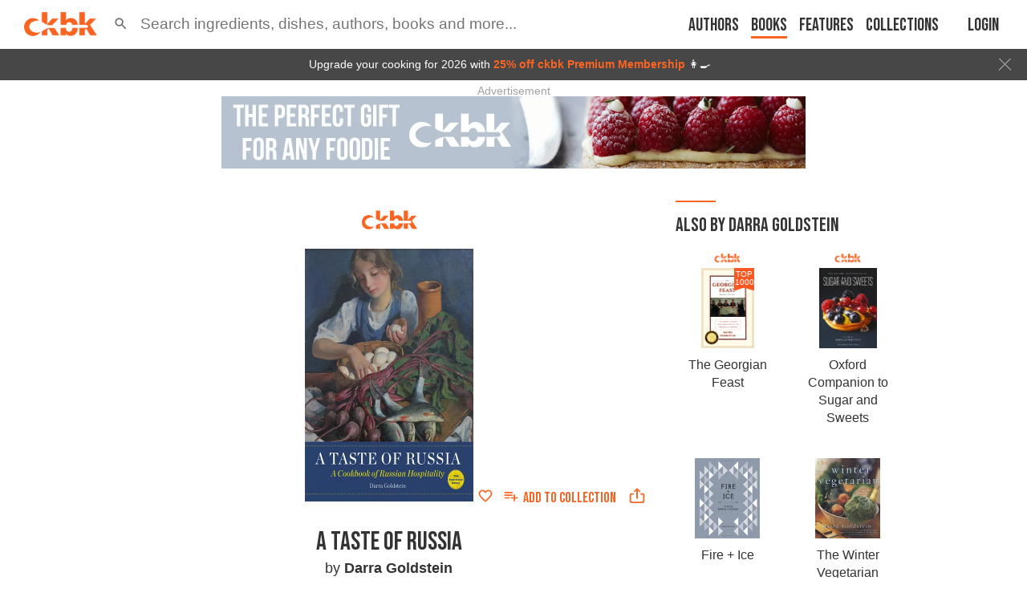

--- FILE ---
content_type: text/html; charset=utf-8
request_url: https://app.ckbk.com/clientId
body_size: -107
content:
d97f2519-594f-4a01-936e-da7178d857ac

--- FILE ---
content_type: text/html; charset=utf-8
request_url: https://www.google.com/recaptcha/api2/aframe
body_size: 183
content:
<!DOCTYPE HTML><html><head><meta http-equiv="content-type" content="text/html; charset=UTF-8"></head><body><script nonce="rSVzxG4zedASvtfyAIFnIA">/** Anti-fraud and anti-abuse applications only. See google.com/recaptcha */ try{var clients={'sodar':'https://pagead2.googlesyndication.com/pagead/sodar?'};window.addEventListener("message",function(a){try{if(a.source===window.parent){var b=JSON.parse(a.data);var c=clients[b['id']];if(c){var d=document.createElement('img');d.src=c+b['params']+'&rc='+(localStorage.getItem("rc::a")?sessionStorage.getItem("rc::b"):"");window.document.body.appendChild(d);sessionStorage.setItem("rc::e",parseInt(sessionStorage.getItem("rc::e")||0)+1);localStorage.setItem("rc::h",'1769711230508');}}}catch(b){}});window.parent.postMessage("_grecaptcha_ready", "*");}catch(b){}</script></body></html>

--- FILE ---
content_type: application/javascript
request_url: https://app.ckbk.com/assets/vendors~auth-welcome~~1947368f.5609f7d6.chunk.modern.js
body_size: 16895
content:
(window.webpackJsonp=window.webpackJsonp||[]).push([[26],{1832:function(e,t,n){"use strict";n.d(t,"a",(function(){return Fn}));var r=n(0);function o(e,t){return function(n){return e(t(n))}}function i(e,t){return t(e)}function l(e,t){return function(n){return e(t,n)}}function u(e,t){return function(){return e(t)}}function a(e){return function(t){return t[e]}}function c(e,t){return t(e),e}function s(){for(var e=arguments.length,t=new Array(e),n=0;n<e;n++)t[n]=arguments[n];return t}function f(e){e()}function d(e){return function(){return e}}function m(){for(var e=arguments.length,t=new Array(e),n=0;n<e;n++)t[n]=arguments[n];return function(){t.map(f)}}function h(){}function p(e,t){return e(1,t)}function v(e,t){e(0,t)}function g(e){e(2)}function I(e){return e(4)}function C(e,t){return p(e,l(t,0))}function S(e,t){var n=e(1,(function(e){n(),t(e)}));return n}function w(){var e=[];return function(t,n){switch(t){case 2:return void e.splice(0,e.length);case 1:return e.push(n),function(){var t=e.indexOf(n);t>-1&&e.splice(t,1)};case 0:return void e.slice().forEach((function(e){e(n)}));default:throw new Error("unrecognized action "+t)}}}function T(e){var t=e,n=w();return function(e,r){switch(e){case 1:r(t);break;case 0:t=r;break;case 4:return t}return n(e,r)}}function x(e){return c(w(),(function(t){return C(e,t)}))}function y(e,t){return c(T(t),(function(t){return C(e,t)}))}function b(){for(var e=arguments.length,t=new Array(e),n=0;n<e;n++)t[n]=arguments[n];return function(e){return t.reduceRight(i,e)}}function E(e){for(var t=arguments.length,n=new Array(t>1?t-1:0),r=1;r<t;r++)n[r-1]=arguments[r];var o=b.apply(void 0,n);return function(t,n){switch(t){case 1:return p(e,o(n));case 2:return void g(e);default:throw new Error("unrecognized action "+t)}}}function H(e,t){return e===t}function R(e){var t;return void 0===e&&(e=H),function(n){return function(r){e(t,r)||(t=r,n(r))}}}function k(e){return function(t){return function(n){e(n)&&t(n)}}}function O(e){return function(t){return o(t,e)}}function z(e){return function(t){return function(){return t(e)}}}function B(e,t){return function(n){return function(r){return n(t=e(t,r))}}}function P(e){return function(t){return function(n){e>0?e--:t(n)}}}function L(e){var t,n;return function(r){return function(o){t=o,n||(n=setTimeout((function(){n=void 0,r(t)}),e))}}}function j(e){var t,n;return function(r){return function(o){t=o,n&&clearTimeout(n),n=setTimeout((function(){r(t)}),e)}}}function M(){for(var e=arguments.length,t=new Array(e),n=0;n<e;n++)t[n]=arguments[n];var r=new Array(t.length),o=0,i=null,l=Math.pow(2,t.length)-1;return t.forEach((function(e,t){var n=Math.pow(2,t);p(e,(function(e){var u=o;o|=n,r[t]=e,u!==l&&o===l&&i&&(i(),i=null)}))})),function(e){return function(t){var n=function(){return e([t].concat(r))};o===l?n():i=n}}}function A(){for(var e=arguments.length,t=new Array(e),n=0;n<e;n++)t[n]=arguments[n];return function(e,n){switch(e){case 1:return m.apply(void 0,t.map((function(e){return p(e,n)})));case 2:return;default:throw new Error("unrecognized action "+e)}}}function V(e,t){return void 0===t&&(t=H),E(e,R(t))}function W(){for(var e=w(),t=arguments.length,n=new Array(t),r=0;r<t;r++)n[r]=arguments[r];var o=new Array(n.length),i=0,l=Math.pow(2,n.length)-1;return n.forEach((function(t,n){var r=Math.pow(2,n);p(t,(function(t){o[n]=t,(i|=r)===l&&v(e,o)}))})),function(t,n){switch(t){case 1:return i===l&&n(o),p(e,n);case 2:return g(e);default:throw new Error("unrecognized action "+t)}}}function F(e,t,n){void 0===t&&(t=[]);var r=(void 0===n?{singleton:!0}:n).singleton;return{id:D(),constructor:e,dependencies:t,singleton:r}}var D=function(){return Symbol()};function G(e,t){(null==t||t>e.length)&&(t=e.length);for(var n=0,r=new Array(t);n<t;n++)r[n]=e[n];return r}function N(e,t){var n="undefined"!=typeof Symbol&&e[Symbol.iterator]||e["@@iterator"];if(n)return(n=n.call(e)).next.bind(n);if(Array.isArray(e)||(n=function(e,t){if(e){if("string"==typeof e)return G(e,t);var n=Object.prototype.toString.call(e).slice(8,-1);return"Object"===n&&e.constructor&&(n=e.constructor.name),"Map"===n||"Set"===n?Array.from(e):"Arguments"===n||/^(?:Ui|I)nt(?:8|16|32)(?:Clamped)?Array$/.test(n)?G(e,t):void 0}}(e))||t&&e&&"number"==typeof e.length){n&&(e=n);var r=0;return function(){return r>=e.length?{done:!0}:{done:!1,value:e[r++]}}}throw new TypeError("Invalid attempt to iterate non-iterable instance.\nIn order to be iterable, non-array objects must have a [Symbol.iterator]() method.")}var U=["children"];var _="undefined"!=typeof document?r.useLayoutEffect:r.useEffect;function K(e,t,n){var o=Object.keys(t.required||{}),i=Object.keys(t.optional||{}),a=Object.keys(t.methods||{}),s=Object.keys(t.events||{}),f=Object(r.createContext)({});function m(e,n){e.propsReady&&v(e.propsReady,!1);for(var r,l=N(o);!(r=l()).done;){var u=r.value;v(e[t.required[u]],n[u])}for(var a,c=N(i);!(a=c()).done;){var s=a.value;if(s in n)v(e[t.optional[s]],n[s])}e.propsReady&&v(e.propsReady,!0)}function C(e){return s.reduce((function(n,r){var o,i,l,u;return n[r]=(o=e[t.events[r]],u=function(){return i&&i()},function(e,t){switch(e){case 1:if(t){if(l===t)return;return u(),l=t,i=p(o,t)}return u(),h;case 2:return u(),void(l=null);default:throw new Error("unrecognized action "+e)}}),n}),{})}var S=Object(r.forwardRef)((function(l,h){var I=l.children,S=function(e,t){if(null==e)return{};var n,r,o={},i=Object.keys(e);for(r=0;r<i.length;r++)n=i[r],t.indexOf(n)>=0||(o[n]=e[n]);return o}(l,U),w=Object(r.useState)((function(){return c(function(e){var t=new Map;return function e(n){var r=n.id,o=n.constructor,i=n.dependencies,l=n.singleton;if(l&&t.has(r))return t.get(r);var u=o(i.map((function(t){return e(t)})));return l&&t.set(r,u),u}(e)}(e),(function(e){return m(e,S)}))})),T=w[0],x=Object(r.useState)(u(C,T))[0];return _((function(){for(var e,t=N(s);!(e=t()).done;){var n=e.value;n in S&&p(x[n],S[n])}return function(){Object.values(x).map(g)}}),[S,x,T]),_((function(){m(T,S)})),Object(r.useImperativeHandle)(h,d(function(e){return a.reduce((function(n,r){return n[r]=function(n){v(e[t.methods[r]],n)},n}),{})}(T))),Object(r.createElement)(f.Provider,{value:T},n?Object(r.createElement)(n,function(e,t){for(var n={},r={},o=0,i=e.length;o<i;)r[e[o]]=1,o+=1;for(var l in t)r.hasOwnProperty(l)||(n[l]=t[l]);return n}([].concat(o,i,s),S),I):I)}));return{Component:S,usePublisher:function(e){return Object(r.useCallback)(l(v,Object(r.useContext)(f)[e]),[e])},useEmitterValue:function(e){var t=Object(r.useContext)(f)[e],n=Object(r.useState)(u(I,t)),o=n[0],i=n[1];return _((function(){return p(t,(function(e){e!==o&&i(d(e))}))}),[t,o]),o},useEmitter:function(e,t){var n=Object(r.useContext)(f)[e];_((function(){return p(n,t)}),[t,n])}}}var Y=n(13);function q(){return q=Object.assign||function(e){for(var t=1;t<arguments.length;t++){var n=arguments[t];for(var r in n)Object.prototype.hasOwnProperty.call(n,r)&&(e[r]=n[r])}return e},q.apply(this,arguments)}function J(e,t){if(null==e)return{};var n,r,o={},i=Object.keys(e);for(r=0;r<i.length;r++)t.indexOf(n=i[r])>=0||(o[n]=e[n]);return o}function Z(e,t){(null==t||t>e.length)&&(t=e.length);for(var n=0,r=new Array(t);n<t;n++)r[n]=e[n];return r}function $(e,t){var n="undefined"!=typeof Symbol&&e[Symbol.iterator]||e["@@iterator"];if(n)return(n=n.call(e)).next.bind(n);if(Array.isArray(e)||(n=function(e,t){if(e){if("string"==typeof e)return Z(e,t);var n=Object.prototype.toString.call(e).slice(8,-1);return"Object"===n&&e.constructor&&(n=e.constructor.name),"Map"===n||"Set"===n?Array.from(e):"Arguments"===n||/^(?:Ui|I)nt(?:8|16|32)(?:Clamped)?Array$/.test(n)?Z(e,t):void 0}}(e))||t&&e&&"number"==typeof e.length){n&&(e=n);var r=0;return function(){return r>=e.length?{done:!0}:{done:!1,value:e[r++]}}}throw new TypeError("Invalid attempt to iterate non-iterable instance.\nIn order to be iterable, non-array objects must have a [Symbol.iterator]() method.")}var Q,X,ee,te="undefined"!=typeof document?r.useLayoutEffect:r.useEffect;(ee=X||(X={}))[ee.DEBUG=0]="DEBUG",ee[ee.INFO=1]="INFO",ee[ee.WARN=2]="WARN",ee[ee.ERROR=3]="ERROR";var ne=((Q={})[X.DEBUG]="debug",Q[X.INFO]="log",Q[X.WARN]="warn",Q[X.ERROR]="error",Q),re=F((function(){var e=T(X.ERROR);return{log:T((function(t,n,r){var o;void 0===r&&(r=X.INFO),r>=(null!=(o=("undefined"==typeof globalThis?window:globalThis).VIRTUOSO_LOG_LEVEL)?o:I(e))&&console[ne[r]]("%creact-virtuoso: %c%s %o","color: #0253b3; font-weight: bold","color: initial",t,n)})),logLevel:e}}),[],{singleton:!0});function oe(e,t){void 0===t&&(t=!0);var n=Object(r.useRef)(null),o=function(e){};if("undefined"!=typeof ResizeObserver){var i=new ResizeObserver((function(t){var n=t[0].target;null!==n.offsetParent&&e(n)}));o=function(e){e&&t?(i.observe(e),n.current=e):(n.current&&i.unobserve(n.current),n.current=null)}}return{ref:n,callbackRef:o}}function ie(e,t){return void 0===t&&(t=!0),oe(e,t).callbackRef}function le(e,t,n,r,o,i){return oe((function(n){for(var l=function(e,t,n,r){var o=e.length;if(0===o)return null;for(var i=[],l=0;l<o;l++){var u=e.item(l);if(u&&void 0!==u.dataset.index){var a=parseInt(u.dataset.index),c=parseFloat(u.dataset.knownSize),s=t(u,"offsetHeight");if(0===s&&r("Zero-sized element, this should not happen",{child:u},X.ERROR),s!==c){var f=i[i.length-1];0===i.length||f.size!==s||f.endIndex!==a-1?i.push({startIndex:a,endIndex:a,size:s}):i[i.length-1].endIndex++}}}return i}(n.children,t,0,o),u=n.parentElement;!u.dataset.virtuosoScroller;)u=u.parentElement;var a=i?i.scrollTop:"window"===u.firstElementChild.dataset.viewportType?window.pageYOffset||document.documentElement.scrollTop:u.scrollTop;r({scrollTop:Math.max(a,0),scrollHeight:(null!=i?i:u).scrollHeight,viewportHeight:(null!=i?i:u).offsetHeight}),null!==l&&e(l)}),n)}function ue(e,t){return Math.round(e.getBoundingClientRect()[t])}function ae(e,t,n,o,i){void 0===o&&(o=h);var l=Object(r.useRef)(null),u=Object(r.useRef)(null),a=Object(r.useRef)(null),c=Object(r.useRef)(!1),s=Object(r.useCallback)((function(n){var r=n.target,o=r===window||r===document?window.pageYOffset||document.documentElement.scrollTop:r.scrollTop,i=r===window?document.documentElement.scrollHeight:r.scrollHeight,l=r===window?window.innerHeight:r.offsetHeight,s=function(){e({scrollTop:Math.max(o,0),scrollHeight:i,viewportHeight:l})};c.current?Object(Y.flushSync)(s):s(),c.current=!1,null!==u.current&&(o===u.current||o<=0||o===r.scrollHeight-ue(r,"height"))&&(u.current=null,t(!0),a.current&&(clearTimeout(a.current),a.current=null))}),[e,t]);return Object(r.useEffect)((function(){var e=i||l.current;return o(i||l.current),s({target:e}),e.addEventListener("scroll",s,{passive:!0}),function(){o(null),e.removeEventListener("scroll",s)}}),[l,s,n,o,i]),{scrollerRef:l,scrollByCallback:function(e){c.current=!0,l.current.scrollBy(e)},scrollToCallback:function(n){var r=l.current;if(r&&(!("offsetHeight"in r)||0!==r.offsetHeight)){var o,i,c,s="smooth"===n.behavior;if(r===window?(i=Math.max(ue(document.documentElement,"height"),document.documentElement.scrollHeight),o=window.innerHeight,c=document.documentElement.scrollTop):(i=r.scrollHeight,o=ue(r,"height"),c=r.scrollTop),n.top=Math.ceil(Math.max(Math.min(i-o,n.top),0)),Math.abs(o-i)<1.01||n.top===c)return e({scrollTop:c,scrollHeight:i,viewportHeight:o}),void(s&&t(!0));s?(u.current=n.top,a.current&&clearTimeout(a.current),a.current=setTimeout((function(){a.current=null,u.current=null,t(!0)}),1e3)):u.current=null,r.scrollTo(n)}}}}var ce=F((function(){return{recalcInProgress:T(!1)}}),[],{singleton:!0}),se=F((function(e){var t=e[0].recalcInProgress,n=w(),r=w(),o=T(0),i=w(),l=T(0),u=w(),a=w(),c=T(0),s=T(0),f=T(0),d=w(),m=w(),h=T(!1),p=T(!1);return C(E(r,z(!1)),t),C(E(n,O((function(e){return e.scrollTop}))),r),C(E(n,O((function(e){return e.scrollHeight}))),a),C(r,l),{scrollContainerState:n,scrollTop:r,viewportHeight:u,headerHeight:c,fixedHeaderHeight:s,footerHeight:f,scrollHeight:a,smoothScrollTargetReached:i,react18ConcurrentRendering:p,scrollTo:d,scrollBy:m,statefulScrollTop:l,deviation:o,scrollingInProgress:h}}),s(ce),{singleton:!0}),fe={lvl:0};function de(e,t,n,r,o){return void 0===r&&(r=fe),void 0===o&&(o=fe),{k:e,v:t,lvl:n,l:r,r:o}}function me(e){return e===fe}function he(){return fe}function pe(e,t){if(me(e))return fe;var n=e.k,r=e.l,o=e.r;if(t===n){if(me(r))return o;if(me(o))return r;var i=Se(r);return ye(Te(e,{k:i[0],v:i[1],l:we(r)}))}return ye(Te(e,t<n?{l:pe(r,t)}:{r:pe(o,t)}))}function ve(e,t,n){if(void 0===n&&(n="k"),me(e))return[-1/0,void 0];if(e[n]===t)return[e.k,e.v];if(e[n]<t){var r=ve(e.r,t,n);return-1/0===r[0]?[e.k,e.v]:r}return ve(e.l,t,n)}function ge(e,t,n){return me(e)?de(t,n,1):t===e.k?Te(e,{k:t,v:n}):function(e){return He(Re(e))}(Te(e,t<e.k?{l:ge(e.l,t,n)}:{r:ge(e.r,t,n)}))}function Ie(e,t,n){if(me(e))return[];var r=e.k,o=e.v,i=e.r,l=[];return r>t&&(l=l.concat(Ie(e.l,t,n))),r>=t&&r<=n&&l.push({k:r,v:o}),r<=n&&(l=l.concat(Ie(i,t,n))),l}function Ce(e){return me(e)?[]:[].concat(Ce(e.l),[{k:e.k,v:e.v}],Ce(e.r))}function Se(e){return me(e.r)?[e.k,e.v]:Se(e.r)}function we(e){return me(e.r)?e.l:ye(Te(e,{r:we(e.r)}))}function Te(e,t){return de(void 0!==t.k?t.k:e.k,void 0!==t.v?t.v:e.v,void 0!==t.lvl?t.lvl:e.lvl,void 0!==t.l?t.l:e.l,void 0!==t.r?t.r:e.r)}function xe(e){return me(e)||e.lvl>e.r.lvl}function ye(e){var t=e.l,n=e.r,r=e.lvl;if(n.lvl>=r-1&&t.lvl>=r-1)return e;if(r>n.lvl+1){if(xe(t))return Re(Te(e,{lvl:r-1}));if(me(t)||me(t.r))throw new Error("Unexpected empty nodes");return Te(t.r,{l:Te(t,{r:t.r.l}),r:Te(e,{l:t.r.r,lvl:r-1}),lvl:r})}if(xe(e))return He(Te(e,{lvl:r-1}));if(me(n)||me(n.l))throw new Error("Unexpected empty nodes");var o=n.l,i=xe(o)?n.lvl-1:n.lvl;return Te(o,{l:Te(e,{r:o.l,lvl:r-1}),r:He(Te(n,{l:o.r,lvl:i})),lvl:o.lvl+1})}function be(e,t,n){return me(e)?[]:Ee(Ie(e,ve(e,t)[0],n),(function(e){return{index:e.k,value:e.v}}))}function Ee(e,t){var n=e.length;if(0===n)return[];for(var r=t(e[0]),o=r.index,i=r.value,l=[],u=1;u<n;u++){var a=t(e[u]),c=a.index,s=a.value;l.push({start:o,end:c-1,value:i}),o=c,i=s}return l.push({start:o,end:1/0,value:i}),l}function He(e){var t=e.r,n=e.lvl;return me(t)||me(t.r)||t.lvl!==n||t.r.lvl!==n?e:Te(t,{l:Te(e,{r:t.l}),lvl:n+1})}function Re(e){var t=e.l;return me(t)||t.lvl!==e.lvl?e:Te(t,{r:Te(e,{l:t.r})})}function ke(e,t,n,r){void 0===r&&(r=0);for(var o=e.length-1;r<=o;){var i=Math.floor((r+o)/2),l=n(e[i],t);if(0===l)return i;if(-1===l){if(o-r<2)return i-1;o=i-1}else{if(o===r)return i;r=i+1}}throw new Error("Failed binary finding record in array - "+e.join(",")+", searched for "+t)}function Oe(e,t,n){return e[ke(e,t,n)]}function ze(e){var t=e.size,n=e.startIndex,r=e.endIndex;return function(e){return e.start===n&&(e.end===r||1/0===e.end)&&e.value===t}}function Be(e,t){var n=e.index;return t===n?0:t<n?-1:1}function Pe(e,t){var n=e.offset;return t===n?0:t<n?-1:1}function Le(e){return{index:e.index,value:e}}function je(e,t,n){var r=e,o=0,i=0,l=0,u=0;if(0!==t){l=r[u=ke(r,t-1,Be)].offset;var a=ve(n,t-1);o=a[0],i=a[1],r.length&&r[u].size===ve(n,t)[1]&&(u-=1),r=r.slice(0,u+1)}else r=[];for(var c,s=$(be(n,t,1/0));!(c=s()).done;){var f=c.value,d=f.start,m=f.value,h=(d-o)*i+l;r.push({offset:h,size:m,index:d}),o=d,l=h,i=m}return{offsetTree:r,lastIndex:o,lastOffset:l,lastSize:i}}function Me(e,t){var n=t[0],r=t[1];n.length>0&&(0,t[2])("received item sizes",n,X.DEBUG);var o=e.sizeTree,i=o,l=0;if(r.length>0&&me(o)&&2===n.length){var u=n[0].size,a=n[1].size;i=r.reduce((function(e,t){return ge(ge(e,t,u),t+1,a)}),i)}else{var c=function(e,t){for(var n,r=me(e)?0:1/0,o=$(t);!(n=o()).done;){var i=n.value,l=i.size,u=i.startIndex,a=i.endIndex;if(r=Math.min(r,u),me(e))e=ge(e,0,l);else{var c=be(e,u-1,a+1);if(!c.some(ze(i))){for(var s,f=!1,d=!1,m=$(c);!(s=m()).done;){var h=s.value,p=h.start,v=h.end,g=h.value;f?(a>=p||l===g)&&(e=pe(e,p)):(d=g!==l,f=!0),v>a&&a>=p&&g!==l&&(e=ge(e,a+1,g))}d&&(e=ge(e,u,l))}}}return[e,r]}(i,n);i=c[0],l=c[1]}if(i===o)return e;var s=je(e.offsetTree,l,i),f=s.offsetTree;return{sizeTree:i,offsetTree:f,lastIndex:s.lastIndex,lastOffset:s.lastOffset,lastSize:s.lastSize,groupOffsetTree:r.reduce((function(e,t){return ge(e,t,Ae(t,f))}),he()),groupIndices:r}}function Ae(e,t){if(0===t.length)return 0;var n=Oe(t,e,Be);return n.size*(e-n.index)+n.offset}function Ve(e,t,n){if(function(e){return void 0!==e.groupIndex}(e))return t.groupIndices[e.groupIndex]+1;var r=We("LAST"===e.index?n:e.index,t);return Math.max(0,r,Math.min(n,r))}function We(e,t){if(!Fe(t))return e;for(var n=0;t.groupIndices[n]<=e+n;)n++;return e+n}function Fe(e){return!me(e.groupOffsetTree)}var De={offsetHeight:"height",offsetWidth:"width"},Ge=F((function(e){var t=e[0].log,n=e[1].recalcInProgress,r=w(),o=w(),i=y(o,0),l=w(),u=w(),a=T(0),c=T([]),s=T(void 0),f=T(void 0),d=T((function(e,t){return ue(e,De[t])})),m=T(void 0),h={offsetTree:[],sizeTree:he(),groupOffsetTree:he(),lastIndex:0,lastOffset:0,lastSize:0,groupIndices:[]},g=y(E(r,M(c,t),B(Me,h),R()),h);C(E(c,k((function(e){return e.length>0})),M(g),O((function(e){var t=e[0],n=e[1],r=t.reduce((function(e,t,r){return ge(e,t,Ae(t,n.offsetTree)||r)}),he());return q({},n,{groupIndices:t,groupOffsetTree:r})}))),g),C(E(o,M(g),k((function(e){return e[0]<e[1].lastIndex})),O((function(e){var t=e[1];return[{startIndex:e[0],endIndex:t.lastIndex,size:t.lastSize}]}))),r),C(s,f);var S=y(E(s,O((function(e){return void 0===e}))),!0);C(E(f,k((function(e){return void 0!==e&&me(I(g).sizeTree)})),O((function(e){return[{startIndex:0,endIndex:0,size:e}]}))),r);var b=x(E(r,M(g),B((function(e,t){var n=t[1];return{changed:n!==e.sizes,sizes:n}}),{changed:!1,sizes:h}),O((function(e){return e.changed}))));p(E(a,B((function(e,t){return{diff:e.prev-t,prev:t}}),{diff:0,prev:0}),O((function(e){return e.diff}))),(function(e){e>0?(v(n,!0),v(l,e)):e<0&&v(u,e)})),p(E(a,M(t)),(function(e){e[0]<0&&(0,e[1])("`firstItemIndex` prop should not be set to less than zero. If you don't know the total count, just use a very high value",{firstItemIndex:a},X.ERROR)}));var H=x(l);C(E(l,M(g),O((function(e){var t=e[0],n=e[1];if(n.groupIndices.length>0)throw new Error("Virtuoso: prepending items does not work with groups");return Ce(n.sizeTree).reduce((function(e,n){var r=n.k,o=n.v;return{ranges:[].concat(e.ranges,[{startIndex:e.prevIndex,endIndex:r+t-1,size:e.prevSize}]),prevIndex:r+t,prevSize:o}}),{ranges:[],prevIndex:0,prevSize:n.lastSize}).ranges}))),r);var z=x(E(u,M(g),O((function(e){return Ae(-e[0],e[1].offsetTree)}))));return C(E(u,M(g),O((function(e){var t=e[0],n=e[1];if(n.groupIndices.length>0)throw new Error("Virtuoso: shifting items does not work with groups");var r=Ce(n.sizeTree).reduce((function(e,n){var r=n.v;return ge(e,Math.max(0,n.k+t),r)}),he());return q({},n,{sizeTree:r},je(n.offsetTree,0,r))}))),g),{data:m,totalCount:o,sizeRanges:r,groupIndices:c,defaultItemSize:f,fixedItemSize:s,unshiftWith:l,shiftWith:u,shiftWithOffset:z,beforeUnshiftWith:H,firstItemIndex:a,sizes:g,listRefresh:b,statefulTotalCount:i,trackItemSizes:S,itemSize:d}}),s(re,ce),{singleton:!0}),Ne="undefined"!=typeof document&&"scrollBehavior"in document.documentElement.style;function Ue(e){var t="number"==typeof e?{index:e}:e;return t.align||(t.align="start"),t.behavior&&Ne||(t.behavior="auto"),t.offset||(t.offset=0),t}var _e=F((function(e){var t=e[0],n=t.sizes,r=t.totalCount,o=t.listRefresh,i=e[1],l=i.scrollingInProgress,u=i.viewportHeight,a=i.scrollTo,c=i.smoothScrollTargetReached,s=i.headerHeight,f=i.footerHeight,d=e[2].log,m=w(),h=T(0),g=null,I=null,x=null;function y(){g&&(g(),g=null),x&&(x(),x=null),I&&(clearTimeout(I),I=null),v(l,!1)}return C(E(m,M(n,u,r,h,s,f,d),O((function(e){var t=e[0],n=e[1],r=e[2],i=e[3],u=e[4],a=e[5],s=e[6],f=e[7],d=Ue(t),h=d.align,C=d.behavior,w=d.offset,T=i-1,b=Ve(d,n,T),H=Ae(b,n.offsetTree)+a;"end"===h?(H=H-r+ve(n.sizeTree,b)[1],b===T&&(H+=s)):"center"===h?H=H-r/2+ve(n.sizeTree,b)[1]/2:H-=u,w&&(H+=w);var R=function(e){y(),e?(f("retrying to scroll to",{location:t},X.DEBUG),v(m,t)):f("list did not change, scroll successful",{},X.DEBUG)};if(y(),"smooth"===C){var k=!1;x=p(o,(function(e){k=k||e})),g=S(c,(function(){R(k)}))}else g=S(E(o,(function(e){var t=setTimeout((function(){e(!1)}),50);return function(n){n&&(e(!0),clearTimeout(t))}})),R);return I=setTimeout((function(){y()}),1200),v(l,!0),f("scrolling from index to",{index:b,top:H,behavior:C},X.DEBUG),{top:H,behavior:C}}))),a),{scrollToIndex:m,topListHeight:h}}),s(Ge,se,re),{singleton:!0}),Ke="up",Ye={atBottom:!1,notAtBottomBecause:"NOT_SHOWING_LAST_ITEM",state:{offsetBottom:0,scrollTop:0,viewportHeight:0,scrollHeight:0}},qe=F((function(e){var t=e[0],n=t.scrollContainerState,r=t.scrollTop,o=t.viewportHeight,i=t.headerHeight,l=t.footerHeight,u=t.scrollBy,a=T(!1),c=T(!0),s=w(),f=w(),d=T(4),m=T(0),h=y(E(A(E(V(r),P(1),z(!0)),E(V(r),P(1),z(!1),j(100))),R()),!1),p=y(E(A(E(u,z(!0)),E(u,z(!1),j(200))),R()),!1);C(E(W(V(r),V(m)),O((function(e){return e[0]<=e[1]})),R()),c),C(E(c,L(50)),f);var v=x(E(W(n,V(o),V(i),V(l),V(d)),B((function(e,t){var n,r,o=t[0],i=o.scrollTop,l=o.scrollHeight,u=t[1],a={viewportHeight:u,scrollTop:i,scrollHeight:l};return i+u-l>-t[4]?(i>e.state.scrollTop?(n="SCROLLED_DOWN",r=e.state.scrollTop-i):(n="SIZE_DECREASED",r=e.state.scrollTop-i||e.scrollTopDelta),{atBottom:!0,state:a,atBottomBecause:n,scrollTopDelta:r}):{atBottom:!1,notAtBottomBecause:a.scrollHeight>e.state.scrollHeight?"SIZE_INCREASED":u<e.state.viewportHeight?"VIEWPORT_HEIGHT_DECREASING":i<e.state.scrollTop?"SCROLLING_UPWARDS":"NOT_FULLY_SCROLLED_TO_LAST_ITEM_BOTTOM",state:a}}),Ye),R((function(e,t){return e&&e.atBottom===t.atBottom})))),g=y(E(n,B((function(e,t){var n=t.scrollTop,r=t.scrollHeight;return e.scrollHeight!==r?e.scrollTop!==n&&n===r-t.viewportHeight?{scrollHeight:r,scrollTop:n,jump:e.scrollTop-n,changed:!0}:{scrollHeight:r,scrollTop:n,jump:0,changed:!0}:{scrollTop:n,scrollHeight:r,jump:0,changed:!1}}),{scrollHeight:0,jump:0,scrollTop:0,changed:!1}),k((function(e){return e.changed})),O((function(e){return e.jump}))),0);C(E(v,O((function(e){return e.atBottom}))),a),C(E(a,L(50)),s);var S=T("down");C(E(n,O((function(e){return e.scrollTop})),R(),B((function(e,t){return I(p)?{direction:e.direction,prevScrollTop:t}:{direction:t<e.prevScrollTop?Ke:"down",prevScrollTop:t}}),{direction:"down",prevScrollTop:0}),O((function(e){return e.direction}))),S),C(E(n,L(50),z("none")),S);var b=T(0);return C(E(h,k((function(e){return!e})),z(0)),b),C(E(r,L(100),M(h),k((function(e){return!!e[1]})),B((function(e,t){return[e[1],t[0]]}),[0,0]),O((function(e){return e[1]-e[0]}))),b),{isScrolling:h,isAtTop:c,isAtBottom:a,atBottomState:v,atTopStateChange:f,atBottomStateChange:s,scrollDirection:S,atBottomThreshold:d,atTopThreshold:m,scrollVelocity:b,lastJumpDueToItemResize:g}}),s(se)),Je=F((function(e){var t=e[0].log,n=T(!1),r=x(E(n,k((function(e){return e})),R()));return p(n,(function(e){e&&I(t)("props updated",{},X.DEBUG)})),{propsReady:n,didMount:r}}),s(re),{singleton:!0}),Ze=F((function(e){var t=e[0],n=t.sizes,r=t.listRefresh,o=t.defaultItemSize,i=e[1].scrollTop,l=e[2].scrollToIndex,u=e[3].didMount,a=T(!0),c=T(0);return C(E(u,M(c),k((function(e){return!!e[1]})),z(!1)),a),p(E(W(r,u),M(a,n,o),k((function(e){var t=e[1],n=e[3];return e[0][1]&&(!me(e[2].sizeTree)||void 0!==n)&&!t})),M(c)),(function(e){var t=e[1];setTimeout((function(){S(i,(function(){v(a,!0)})),v(l,t)}))})),{scrolledToInitialItem:a,initialTopMostItemIndex:c}}),s(Ge,se,_e,Je),{singleton:!0});function $e(e){return!!e&&("smooth"===e?"smooth":"auto")}var Qe=F((function(e){var t=e[0],n=t.totalCount,r=t.listRefresh,o=e[1],i=o.isAtBottom,l=o.atBottomState,u=e[2].scrollToIndex,a=e[3].scrolledToInitialItem,c=e[4],s=c.propsReady,f=c.didMount,d=e[5].log,m=e[6].scrollingInProgress,h=T(!1),g=null;function C(e){v(u,{index:"LAST",align:"end",behavior:e})}return p(E(W(E(V(n),P(1)),f),M(V(h),i,a,m),O((function(e){var t=e[0],n=t[0],r=t[1]&&e[3],o="auto";return r&&(o=function(e,t){return"function"==typeof e?$e(e(t)):t&&$e(e)}(e[1],e[2]||e[4]),r=r&&!!o),{totalCount:n,shouldFollow:r,followOutputBehavior:o}})),k((function(e){return e.shouldFollow}))),(function(e){var t=e.totalCount,n=e.followOutputBehavior;g&&(g(),g=null),g=S(r,(function(){I(d)("following output to ",{totalCount:t},X.DEBUG),C(n),g=null}))})),p(E(W(V(h),n,s),k((function(e){return e[0]&&e[2]})),B((function(e,t){var n=t[1];return{refreshed:e.value===n,value:n}}),{refreshed:!1,value:0}),k((function(e){return e.refreshed})),M(h,n)),(function(e){var t=e[1],n=S(l,(function(e){!t||e.atBottom||"SIZE_INCREASED"!==e.notAtBottomBecause||g||(I(d)("scrolling to bottom due to increased size",{},X.DEBUG),C("auto"))}));setTimeout(n,100)})),p(W(V(h),l),(function(e){var t=e[1];e[0]&&!t.atBottom&&"VIEWPORT_HEIGHT_DECREASING"===t.notAtBottomBecause&&C("auto")})),{followOutput:h}}),s(Ge,qe,_e,Ze,Je,re,se));function Xe(e){return e.reduce((function(e,t){return e.groupIndices.push(e.totalCount),e.totalCount+=t+1,e}),{totalCount:0,groupIndices:[]})}var et=F((function(e){var t=e[0],n=t.totalCount,r=t.groupIndices,o=t.sizes,i=e[1],l=i.scrollTop,u=i.headerHeight,c=w(),s=w(),f=x(E(c,O(Xe)));return C(E(f,O(a("totalCount"))),n),C(E(f,O(a("groupIndices"))),r),C(E(W(l,o,u),k((function(e){return Fe(e[1])})),O((function(e){return ve(e[1].groupOffsetTree,Math.max(e[0]-e[2],0),"v")[0]})),R(),O((function(e){return[e]}))),s),{groupCounts:c,topItemsIndexes:s}}),s(Ge,se));function tt(e,t){return!(!e||e[0]!==t[0]||e[1]!==t[1])}function nt(e,t){return!(!e||e.startIndex!==t.startIndex||e.endIndex!==t.endIndex)}function rt(e,t,n){return"number"==typeof e?n===Ke&&"top"===t||"down"===n&&"bottom"===t?e:0:n===Ke?"top"===t?e.main:e.reverse:"bottom"===t?e.main:e.reverse}function ot(e,t){return"number"==typeof e?e:e[t]||0}var it=F((function(e){var t=e[0],n=t.scrollTop,r=t.viewportHeight,o=t.deviation,i=t.headerHeight,l=t.fixedHeaderHeight,u=w(),a=T(0),c=T(0),s=T(0),f=y(E(W(V(n),V(r),V(i),V(u,tt),V(s),V(a),V(l),V(o),V(c)),O((function(e){var t=e[0],n=e[1],r=e[2],o=e[3],i=o[0],l=o[1],u=e[4],a=e[6],c=e[7],s=e[8],f=t-c,d=e[5]+a,m=Math.max(r-f,0),h="none",p=ot(s,"top"),v=ot(s,"bottom");return i-=c,l+=r+a,(i+=r+a)>t+d-p&&(h=Ke),(l-=c)<t-m+n+v&&(h="down"),"none"!==h?[Math.max(f-r-rt(u,"top",h)-p,0),f-m-a+n+rt(u,"bottom",h)+v]:null})),k((function(e){return null!=e})),R(tt)),[0,0]);return{listBoundary:u,overscan:s,topListHeight:a,increaseViewportBy:c,visibleRange:f}}),s(se),{singleton:!0}),lt={items:[],topItems:[],offsetTop:0,offsetBottom:0,top:0,bottom:0,topListHeight:0,totalCount:0,firstItemIndex:0};function ut(e,t,n){if(0===e.length)return[];if(!Fe(t))return e.map((function(e){return q({},e,{index:e.index+n,originalIndex:e.index})}));for(var r,o=[],i=be(t.groupOffsetTree,e[0].index,e[e.length-1].index),l=void 0,u=0,a=$(e);!(r=a()).done;){var c=r.value;(!l||l.end<c.index)&&(l=i.shift(),u=t.groupIndices.indexOf(l.start)),o.push(q({},c.index===l.start?{type:"group",index:u}:{index:c.index-(u+1)+n,groupIndex:u},{size:c.size,offset:c.offset,originalIndex:c.index,data:c.data}))}return o}function at(e,t,n,r,o){var i=0,l=0;if(e.length>0){i=e[0].offset;var u=e[e.length-1];l=u.offset+u.size}var a=i,c=r.lastOffset+(n-r.lastIndex)*r.lastSize-l;return{items:ut(e,r,o),topItems:ut(t,r,o),topListHeight:t.reduce((function(e,t){return t.size+e}),0),offsetTop:i,offsetBottom:c,top:a,bottom:l,totalCount:n,firstItemIndex:o}}var ct=F((function(e){var t=e[0],n=t.sizes,r=t.totalCount,o=t.data,i=t.firstItemIndex,l=e[1],u=e[2],s=u.visibleRange,f=u.listBoundary,d=u.topListHeight,m=e[3],h=m.scrolledToInitialItem,p=m.initialTopMostItemIndex,v=e[4].topListHeight,g=e[5],I=e[6].didMount,S=e[7].recalcInProgress,b=T([]),H=w();C(l.topItemsIndexes,b);var z=y(E(W(I,V(s,tt),V(r),V(n),V(p),h,V(b),V(i),o),M(S),k((function(e){return e[0][0]&&!e[1]})),O((function(e){var t=e[0],n=t[1],r=n[0],o=n[1],i=t[2],l=t[4],u=t[5],a=t[6],s=t[7],f=t[8],d=t[3],m=d.sizeTree,h=d.offsetTree;if(0===i||0===r&&0===o)return lt;if(me(m))return at(function(e,t,n){if(Fe(t)){var r=We(e,t);return[{index:ve(t.groupOffsetTree,r)[0],size:0,offset:0},{index:r,size:0,offset:0,data:n&&n[0]}]}return[{index:e,size:0,offset:0,data:n&&n[0]}]}(function(e,t){return"number"==typeof e?e:"LAST"===e.index?t-1:e.index}(l,i),d,f),[],i,d,s);var p=[];if(a.length>0)for(var v,g=a[0],I=a[a.length-1],C=0,S=$(be(m,g,I));!(v=S()).done;)for(var w=v.value,T=w.value,x=Math.max(w.start,g),y=Math.min(w.end,I),b=x;b<=y;b++)p.push({index:b,size:T,offset:C,data:f&&f[b]}),C+=T;if(!u)return at([],p,i,d,s);var E=a.length>0?a[a.length-1]+1:0,H=function(e,t,n,r){return void 0===r&&(r=0),r>0&&(t=Math.max(t,Oe(e,r,Be).offset)),Ee((i=n,u=ke(o=e,t,l=Pe),a=ke(o,i,l,u),o.slice(u,a+1)),Le);var o,i,l,u,a}(h,r,o,E);if(0===H.length)return null;var R=i-1;return at(c([],(function(e){for(var t,n=$(H);!(t=n()).done;){var i=t.value,l=i.value,u=l.offset,a=i.start,c=l.size;l.offset<r&&(u+=((a+=Math.floor((r-l.offset)/c))-i.start)*c),a<E&&(u+=(E-a)*c,a=E);for(var s=Math.min(i.end,R),d=a;d<=s&&!(u>=o);d++)e.push({index:d,size:c,offset:u,data:f&&f[d]}),u+=c}})),p,i,d,s)})),k((function(e){return null!==e})),R()),lt);return C(E(o,k((function(e){return void 0!==e})),O((function(e){return e.length}))),r),C(E(z,O(a("topListHeight"))),v),C(v,d),C(E(z,O((function(e){return[e.top,e.bottom]}))),f),C(E(z,O((function(e){return e.items}))),H),q({listState:z,topItemsIndexes:b,endReached:x(E(z,k((function(e){return e.items.length>0})),M(r,o),k((function(e){var t=e[0].items;return t[t.length-1].originalIndex===e[1]-1})),O((function(e){return[e[1]-1,e[2]]})),R(tt),O((function(e){return e[0]})))),startReached:x(E(z,L(200),k((function(e){var t=e.items;return t.length>0&&t[0].originalIndex===e.topItems.length})),O((function(e){return e.items[0].index})),R())),rangeChanged:x(E(z,k((function(e){return e.items.length>0})),O((function(e){var t=e.items;return{startIndex:t[0].index,endIndex:t[t.length-1].index}})),R(nt))),itemsRendered:H},g)}),s(Ge,et,it,Ze,_e,qe,Je,ce),{singleton:!0}),st=F((function(e){var t=e[0],n=t.sizes,r=t.firstItemIndex,o=t.data,i=e[1].listState,l=e[2].didMount,u=T(0);return C(E(l,M(u),k((function(e){return 0!==e[1]})),M(n,r,o),O((function(e){var t=e[0][1],n=e[1],r=e[2],o=e[3],i=void 0===o?[]:o,l=0;if(n.groupIndices.length>0)for(var u,a=$(n.groupIndices);!((u=a()).done||u.value-l>=t);)l++;var c=t+l;return at(Array.from({length:c}).map((function(e,t){return{index:t,size:0,offset:0,data:i[t]}})),[],c,n,r)}))),i),{initialItemCount:u}}),s(Ge,ct,Je),{singleton:!0}),ft=F((function(e){var t=e[0].scrollVelocity,n=T(!1),r=w(),o=T(!1);return C(E(t,M(o,n,r),k((function(e){return!!e[1]})),O((function(e){var t=e[0],n=e[1],r=e[2],o=e[3],i=n.enter;if(r){if((0,n.exit)(t,o))return!1}else if(i(t,o))return!0;return r})),R()),n),p(E(W(n,t,r),M(o)),(function(e){var t=e[0],n=e[1];return t[0]&&n&&n.change&&n.change(t[1],t[2])})),{isSeeking:n,scrollSeekConfiguration:o,scrollVelocity:t,scrollSeekRangeChanged:r}}),s(qe),{singleton:!0}),dt=F((function(e){var t=e[0].topItemsIndexes,n=T(0);return C(E(n,k((function(e){return e>0})),O((function(e){return Array.from({length:e}).map((function(e,t){return t}))}))),t),{topItemCount:n}}),s(ct)),mt=F((function(e){var t=e[0],n=t.footerHeight,r=t.headerHeight,o=t.fixedHeaderHeight,i=e[1].listState,l=w(),u=y(E(W(n,r,o,i),O((function(e){var t=e[3];return e[0]+e[1]+e[2]+t.offsetBottom+t.bottom}))),0);return C(V(u),l),{totalListHeight:u,totalListHeightChanged:l}}),s(se,ct),{singleton:!0});function ht(e){var t,n=!1;return function(){return n||(n=!0,t=e()),t}}var pt=ht((function(){return/iP(ad|hone|od).+Version\/[\d.]+.*Safari/i.test(navigator.userAgent)})),vt=F((function(e){var t=e[0],n=t.scrollBy,r=t.scrollTop,o=t.deviation,i=t.scrollingInProgress,l=e[1],u=l.isScrolling,a=l.isAtBottom,c=l.atBottomState,s=l.scrollDirection,f=e[3],d=f.beforeUnshiftWith,m=f.shiftWithOffset,h=f.sizes,g=e[4].log,I=x(E(e[2].listState,M(l.lastJumpDueToItemResize),B((function(e,t){var n=e[1],r=t[0],o=r.items,i=r.totalCount,l=r.bottom+r.offsetBottom,u=0;return e[2]===i&&n.length>0&&o.length>0&&(0===o[0].originalIndex&&0===n[0].originalIndex||0!=(u=l-e[3])&&(u+=t[1])),[u,o,i,l]}),[0,[],0,0]),k((function(e){return 0!==e[0]})),M(r,s,i,g,a,c),k((function(e){return!e[3]&&0!==e[1]&&e[2]===Ke})),O((function(e){var t=e[0][0];return(0,e[4])("Upward scrolling compensation",{amount:t},X.DEBUG),t}))));function S(e){e>0?(v(n,{top:-e,behavior:"auto"}),v(o,0)):(v(o,0),v(n,{top:-e,behavior:"auto"}))}return p(E(I,M(o,u)),(function(e){var t=e[0],n=e[1];e[2]&&pt()?v(o,n-t):S(-t)})),p(E(W(y(u,!1),o),k((function(e){return!e[0]&&0!==e[1]})),O((function(e){return e[1]})),L(1)),S),C(E(m,O((function(e){return{top:-e}}))),n),C(E(d,M(h),O((function(e){return e[0]*e[1].lastSize}))),I),{deviation:o}}),s(se,qe,ct,Ge,re)),gt=F((function(e){var t=e[0].totalListHeight,n=e[1].didMount,r=e[2].scrollTo,o=T(0);return p(E(n,M(o),k((function(e){return 0!==e[1]})),O((function(e){return{top:e[1]}}))),(function(e){S(E(t,k((function(e){return 0!==e}))),(function(){setTimeout((function(){v(r,e)}))}))})),{initialScrollTop:o}}),s(mt,Je,se),{singleton:!0}),It=F((function(e){var t=e[0].viewportHeight,n=e[1].totalListHeight,r=T(!1);return{alignToBottom:r,paddingTopAddition:y(E(W(r,t,n),k((function(e){return e[0]})),O((function(e){return Math.max(0,e[1]-e[2])})),R()),0)}}),s(se,mt),{singleton:!0}),Ct=F((function(e){var t=e[0],n=t.scrollTo,r=t.scrollContainerState,o=w(),i=w(),l=w(),u=T(!1),a=T(void 0);return C(E(W(o,i),O((function(e){var t=e[0],n=t.viewportHeight,r=t.scrollHeight;return{scrollTop:Math.max(0,t.scrollTop-e[1].offsetTop),scrollHeight:r,viewportHeight:n}}))),r),C(E(n,M(i),O((function(e){var t=e[0];return q({},t,{top:t.top+e[1].offsetTop})}))),l),{useWindowScroll:u,customScrollParent:a,windowScrollContainerState:o,windowViewportRect:i,windowScrollTo:l}}),s(se)),St=["done","behavior"],wt=F((function(e){var t=e[0],n=t.sizes,r=t.totalCount,o=e[1],i=o.scrollTop,l=o.viewportHeight,u=o.headerHeight,a=o.scrollingInProgress,c=e[2].scrollToIndex,s=w();return C(E(s,M(n,l,r,u,i),O((function(e){var t=e[0],n=e[1],r=e[2],o=e[3],i=e[4],l=e[5],u=t.done,c=t.behavior,s=J(t,St),f=null,d=Ve(t,n,o-1),m=Ae(d,n.offsetTree)+i;return m<l?f=q({},s,{behavior:c,align:"start"}):m+ve(n.sizeTree,d)[1]>l+r&&(f=q({},s,{behavior:c,align:"end"})),f?u&&S(E(a,P(1),k((function(e){return!1===e}))),u):u&&u(),f})),k((function(e){return null!==e}))),c),{scrollIntoView:s}}),s(Ge,se,_e,ct,re),{singleton:!0}),Tt=["listState","topItemsIndexes"],xt=F((function(e){return q({},e[0],e[1],e[2],e[3],e[4],e[5],e[6],e[7],e[8])}),s(it,st,Je,ft,mt,gt,It,Ct,wt)),yt=F((function(e){var t=e[0],n=t.totalCount,r=t.sizeRanges,o=t.fixedItemSize,i=t.defaultItemSize,l=t.trackItemSizes,u=t.itemSize,c=t.data,s=t.firstItemIndex,f=t.groupIndices,d=t.statefulTotalCount,m=e[1],h=m.initialTopMostItemIndex,p=m.scrolledToInitialItem,v=e[2],g=e[3],I=e[4],S=I.listState,w=I.topItemsIndexes,T=J(I,Tt),x=e[5].scrollToIndex,y=e[7].topItemCount,b=e[8].groupCounts,H=e[9],R=e[10];return C(T.rangeChanged,H.scrollSeekRangeChanged),C(E(H.windowViewportRect,O(a("visibleHeight"))),v.viewportHeight),q({totalCount:n,data:c,firstItemIndex:s,sizeRanges:r,initialTopMostItemIndex:h,scrolledToInitialItem:p,topItemsIndexes:w,topItemCount:y,groupCounts:b,fixedItemHeight:o,defaultItemHeight:i},g,{statefulTotalCount:d,listState:S,scrollToIndex:x,trackItemSizes:l,itemSize:u,groupIndices:f},T,H,v,R)}),s(Ge,Ze,se,Qe,ct,_e,vt,dt,et,xt,re)),bt=ht((function(){if("undefined"==typeof document)return"sticky";var e=document.createElement("div");return e.style.position="-webkit-sticky","-webkit-sticky"===e.style.position?"-webkit-sticky":"sticky"}));function Et(e,t){var n=Object(r.useRef)(null),o=Object(r.useCallback)((function(r){if(null!==r){var o,i,l=r.getBoundingClientRect(),u=l.width;if(t){var a=t.getBoundingClientRect(),c=l.top-a.top;o=a.height-Math.max(0,c),i=c+t.scrollTop}else o=window.innerHeight-Math.max(0,l.top),i=l.top+window.pageYOffset;n.current={offsetTop:i,visibleHeight:o,visibleWidth:u},e(n.current)}}),[e,t]),i=oe(o),l=i.callbackRef,u=i.ref,a=Object(r.useCallback)((function(){o(u.current)}),[o,u]);return Object(r.useEffect)((function(){if(t){t.addEventListener("scroll",a);var e=new ResizeObserver(a);return e.observe(t),function(){t.removeEventListener("scroll",a),e.unobserve(t)}}return window.addEventListener("scroll",a),window.addEventListener("resize",a),function(){window.removeEventListener("scroll",a),window.removeEventListener("resize",a)}}),[a,t]),l}var Ht=["placeholder"],Rt=["style","children"],kt=["style","children"];function Ot(e){return e}var zt=F((function(){var e=T((function(e){return"Item "+e})),t=T(null),n=T((function(e){return"Group "+e})),r=T({}),o=T(Ot),i=T("div"),l=T(h),u=function(e,t){return void 0===t&&(t=null),y(E(r,O((function(t){return t[e]})),R()),t)};return{context:t,itemContent:e,groupContent:n,components:r,computeItemKey:o,headerFooterTag:i,scrollerRef:l,FooterComponent:u("Footer"),HeaderComponent:u("Header"),TopItemListComponent:u("TopItemList"),ListComponent:u("List","div"),ItemComponent:u("Item","div"),GroupComponent:u("Group","div"),ScrollerComponent:u("Scroller","div"),EmptyPlaceholder:u("EmptyPlaceholder"),ScrollSeekPlaceholder:u("ScrollSeekPlaceholder")}}));function Bt(e,t){var n=w();return p(n,(function(){return console.warn("react-virtuoso: You are using a deprecated property. "+t,"color: red;","color: inherit;","color: blue;")})),C(n,e),n}var Pt=F((function(e){var t=e[0],n=e[1],r={item:Bt(n.itemContent,"Rename the %citem%c prop to %citemContent."),group:Bt(n.groupContent,"Rename the %cgroup%c prop to %cgroupContent."),topItems:Bt(t.topItemCount,"Rename the %ctopItems%c prop to %ctopItemCount."),itemHeight:Bt(t.fixedItemHeight,"Rename the %citemHeight%c prop to %cfixedItemHeight."),scrollingStateChange:Bt(t.isScrolling,"Rename the %cscrollingStateChange%c prop to %cisScrolling."),adjustForPrependedItems:w(),maxHeightCacheSize:w(),footer:w(),header:w(),HeaderContainer:w(),FooterContainer:w(),ItemContainer:w(),ScrollContainer:w(),GroupContainer:w(),ListContainer:w(),emptyComponent:w(),scrollSeek:w()};function o(e,t,r){C(E(e,M(n.components),O((function(e){var n,o=e[0],i=e[1];return console.warn("react-virtuoso: "+r+" property is deprecated. Pass components."+t+" instead."),q({},i,((n={})[t]=o,n))}))),n.components)}return p(r.adjustForPrependedItems,(function(){console.warn("react-virtuoso: adjustForPrependedItems is no longer supported. Use the firstItemIndex property instead - https://virtuoso.dev/prepend-items.","color: red;","color: inherit;","color: blue;")})),p(r.maxHeightCacheSize,(function(){console.warn("react-virtuoso: maxHeightCacheSize is no longer necessary. Setting it has no effect - remove it from your code.")})),p(r.HeaderContainer,(function(){console.warn("react-virtuoso: HeaderContainer is deprecated. Use headerFooterTag if you want to change the wrapper of the header component and pass components.Header to change its contents.")})),p(r.FooterContainer,(function(){console.warn("react-virtuoso: FooterContainer is deprecated. Use headerFooterTag if you want to change the wrapper of the footer component and pass components.Footer to change its contents.")})),p(r.scrollSeek,(function(e){var r=e.placeholder,o=J(e,Ht);console.warn("react-virtuoso: scrollSeek property is deprecated. Pass scrollSeekConfiguration and specify the placeholder in components.ScrollSeekPlaceholder instead."),v(n.components,q({},I(n.components),{ScrollSeekPlaceholder:r})),v(t.scrollSeekConfiguration,o)})),o(r.footer,"Footer","footer"),o(r.header,"Header","header"),o(r.ItemContainer,"Item","ItemContainer"),o(r.ListContainer,"List","ListContainer"),o(r.ScrollContainer,"Scroller","ScrollContainer"),o(r.emptyComponent,"EmptyPlaceholder","emptyComponent"),o(r.GroupContainer,"Group","GroupContainer"),q({},t,n,r)}),s(yt,zt)),Lt=function(e){return r.createElement("div",{style:{height:e.height}})},jt={position:bt(),zIndex:1,overflowAnchor:"none"},Mt={overflowAnchor:"none"},At=r.memo((function(e){var t=e.showTopList,n=void 0!==t&&t,o=Qt("listState"),i=$t("sizeRanges"),l=Qt("useWindowScroll"),u=Qt("customScrollParent"),a=$t("windowScrollContainerState"),c=$t("scrollContainerState"),s=u||l?a:c,f=Qt("itemContent"),d=Qt("context"),m=Qt("groupContent"),p=Qt("trackItemSizes"),v=le(i,Qt("itemSize"),p,n?h:s,Qt("log"),u),g=v.callbackRef,I=v.ref,C=r.useState(0),S=C[0],w=C[1];Xt("deviation",(function(e){S!==e&&(I.current.style.marginTop=e+"px",w(e))}));var T=Qt("EmptyPlaceholder"),x=Qt("ScrollSeekPlaceholder")||Lt,y=Qt("ListComponent"),b=Qt("ItemComponent"),E=Qt("GroupComponent"),H=Qt("computeItemKey"),R=Qt("isSeeking"),k=Qt("groupIndices").length>0,O=Qt("paddingTopAddition"),z=n?{}:{boxSizing:"border-box",paddingTop:o.offsetTop+O,paddingBottom:o.offsetBottom,marginTop:S};return!n&&0===o.totalCount&&T?Object(r.createElement)(T,Dt(T,d)):Object(r.createElement)(y,q({},Dt(y,d),{ref:g,style:z,"data-test-id":n?"virtuoso-top-item-list":"virtuoso-item-list"}),(n?o.topItems:o.items).map((function(e){var t=e.originalIndex,n=H(t+o.firstItemIndex,e.data,d);return R?Object(r.createElement)(x,q({},Dt(x,d),{key:n,index:e.index,height:e.size,type:e.type||"item"},"group"===e.type?{}:{groupIndex:e.groupIndex})):"group"===e.type?Object(r.createElement)(E,q({},Dt(E,d),{key:n,"data-index":t,"data-known-size":e.size,"data-item-index":e.index,style:jt}),m(e.index)):Object(r.createElement)(b,q({},Dt(b,d),{key:n,"data-index":t,"data-known-size":e.size,"data-item-index":e.index,"data-item-group-index":e.groupIndex,style:Mt}),k?f(e.index,e.groupIndex,e.data,d):f(e.index,e.data,d))})))})),Vt={height:"100%",outline:"none",overflowY:"auto",position:"relative",WebkitOverflowScrolling:"touch"},Wt={width:"100%",height:"100%",position:"absolute",top:0},Ft={width:"100%",position:bt(),top:0};function Dt(e,t){if("string"!=typeof e)return{context:t}}var Gt=r.memo((function(){var e=Qt("HeaderComponent"),t=$t("headerHeight"),n=Qt("headerFooterTag"),o=ie((function(e){return t(ue(e,"height"))})),i=Qt("context");return e?Object(r.createElement)(n,{ref:o},Object(r.createElement)(e,Dt(e,i))):null})),Nt=r.memo((function(){var e=Qt("FooterComponent"),t=$t("footerHeight"),n=Qt("headerFooterTag"),o=ie((function(e){return t(ue(e,"height"))})),i=Qt("context");return e?Object(r.createElement)(n,{ref:o},Object(r.createElement)(e,Dt(e,i))):null}));function Ut(e){var t=e.usePublisher,n=e.useEmitter,o=e.useEmitterValue;return r.memo((function(e){var i=e.style,l=e.children,u=J(e,Rt),a=t("scrollContainerState"),c=o("ScrollerComponent"),s=t("smoothScrollTargetReached"),f=o("scrollerRef"),d=o("context"),m=ae(a,s,c,f),h=m.scrollerRef,p=m.scrollByCallback;return n("scrollTo",m.scrollToCallback),n("scrollBy",p),Object(r.createElement)(c,q({ref:h,style:q({},Vt,i),"data-test-id":"virtuoso-scroller","data-virtuoso-scroller":!0,tabIndex:0},u,Dt(c,d)),l)}))}function _t(e){var t=e.usePublisher,n=e.useEmitter,o=e.useEmitterValue;return r.memo((function(e){var i=e.style,l=e.children,u=J(e,kt),a=t("windowScrollContainerState"),c=o("ScrollerComponent"),s=t("smoothScrollTargetReached"),f=o("totalListHeight"),d=o("deviation"),m=o("customScrollParent"),p=o("context"),v=ae(a,s,c,h,m),g=v.scrollerRef,I=v.scrollByCallback,C=v.scrollToCallback;return te((function(){return g.current=m||window,function(){g.current=null}}),[g,m]),n("windowScrollTo",C),n("scrollBy",I),Object(r.createElement)(c,q({style:q({position:"relative"},i,0!==f?{height:f+d}:{}),"data-virtuoso-scroller":!0},u,Dt(c,p)),l)}))}var Kt=function(e){var t=e.children,n=ie(o($t("viewportHeight"),(function(e){return ue(e,"height")})));return r.createElement("div",{style:Wt,ref:n,"data-viewport-type":"element"},t)},Yt=function(e){var t=e.children,n=Et($t("windowViewportRect"),Qt("customScrollParent"));return r.createElement("div",{ref:n,style:Wt,"data-viewport-type":"window"},t)},qt=function(e){var t=e.children,n=Qt("TopItemListComponent"),o=Qt("headerHeight"),i=q({},Ft,{marginTop:o+"px"}),l=Qt("context");return Object(r.createElement)(n||"div",{style:i,context:l},t)},Jt=K(Pt,{required:{},optional:{context:"context",followOutput:"followOutput",firstItemIndex:"firstItemIndex",itemContent:"itemContent",groupContent:"groupContent",overscan:"overscan",increaseViewportBy:"increaseViewportBy",totalCount:"totalCount",topItemCount:"topItemCount",initialTopMostItemIndex:"initialTopMostItemIndex",components:"components",groupCounts:"groupCounts",atBottomThreshold:"atBottomThreshold",atTopThreshold:"atTopThreshold",computeItemKey:"computeItemKey",defaultItemHeight:"defaultItemHeight",fixedItemHeight:"fixedItemHeight",itemSize:"itemSize",scrollSeekConfiguration:"scrollSeekConfiguration",headerFooterTag:"headerFooterTag",data:"data",initialItemCount:"initialItemCount",initialScrollTop:"initialScrollTop",alignToBottom:"alignToBottom",useWindowScroll:"useWindowScroll",customScrollParent:"customScrollParent",scrollerRef:"scrollerRef",logLevel:"logLevel",react18ConcurrentRendering:"react18ConcurrentRendering",item:"item",group:"group",topItems:"topItems",itemHeight:"itemHeight",scrollingStateChange:"scrollingStateChange",maxHeightCacheSize:"maxHeightCacheSize",footer:"footer",header:"header",ItemContainer:"ItemContainer",ScrollContainer:"ScrollContainer",ListContainer:"ListContainer",GroupContainer:"GroupContainer",emptyComponent:"emptyComponent",HeaderContainer:"HeaderContainer",FooterContainer:"FooterContainer",scrollSeek:"scrollSeek"},methods:{scrollToIndex:"scrollToIndex",scrollIntoView:"scrollIntoView",scrollTo:"scrollTo",scrollBy:"scrollBy",adjustForPrependedItems:"adjustForPrependedItems"},events:{isScrolling:"isScrolling",endReached:"endReached",startReached:"startReached",rangeChanged:"rangeChanged",atBottomStateChange:"atBottomStateChange",atTopStateChange:"atTopStateChange",totalListHeightChanged:"totalListHeightChanged",itemsRendered:"itemsRendered",groupIndices:"groupIndices"}},r.memo((function(e){var t=Qt("useWindowScroll"),n=Qt("topItemsIndexes").length>0,o=Qt("customScrollParent"),i=o||t?Yt:Kt;return r.createElement(o||t?tn:en,q({},e),r.createElement(i,null,r.createElement(Gt,null),r.createElement(At,null),r.createElement(Nt,null)),n&&r.createElement(qt,null,r.createElement(At,{showTopList:!0})))}))),Zt=Jt.Component,$t=Jt.usePublisher,Qt=Jt.useEmitterValue,Xt=Jt.useEmitter,en=Ut({usePublisher:$t,useEmitterValue:Qt,useEmitter:Xt}),tn=_t({usePublisher:$t,useEmitterValue:Qt,useEmitter:Xt}),nn={items:[],offsetBottom:0,offsetTop:0,top:0,bottom:0,itemHeight:0,itemWidth:0},rn={items:[{index:0}],offsetBottom:0,offsetTop:0,top:0,bottom:0,itemHeight:0,itemWidth:0},on=Math.round,ln=Math.ceil,un=Math.floor,an=Math.min,cn=Math.max;function sn(e,t){return Array.from({length:t-e+1}).map((function(t,n){return{index:n+e}}))}var fn=F((function(e){var t=e[0],n=t.overscan,r=t.visibleRange,o=t.listBoundary,i=e[1],l=i.scrollTop,u=i.viewportHeight,a=i.scrollBy,c=i.scrollTo,s=i.smoothScrollTargetReached,f=i.scrollContainerState,d=e[2],m=e[3],h=e[4],p=h.propsReady,v=h.didMount,g=e[5],I=g.windowViewportRect,S=g.windowScrollTo,b=g.useWindowScroll,H=g.customScrollParent,B=g.windowScrollContainerState,P=T(0),L=T(0),j=T(nn),A=T({height:0,width:0}),F=T({height:0,width:0}),D=w(),G=w(),N=T(0);C(E(v,M(L),k((function(e){return 0!==e[1]})),O((function(e){return{items:sn(0,e[1]-1),top:0,bottom:0,offsetBottom:0,offsetTop:0,itemHeight:0,itemWidth:0}}))),j),C(E(W(V(P),r,V(F,(function(e,t){return e&&e.width===t.width&&e.height===t.height}))),M(A),O((function(e){var t=e[0],n=t[0],r=t[1],o=r[0],i=r[1],l=t[2],u=e[1],a=l.height,c=l.width,s=u.width;if(0===n||0===s)return nn;if(0===c)return rn;var f=hn(s,c),d=f*un(o/a),m=f*ln(i/a)-1;m=cn(0,an(n-1,m));var h=sn(d=an(m,cn(0,d)),m),p=dn(u,l,h),v=p.top,g=p.bottom;return{items:h,offsetTop:v,offsetBottom:ln(n/f)*a-g,top:v,bottom:g,itemHeight:a,itemWidth:c}}))),j),C(E(A,O((function(e){return e.height}))),u),C(E(W(A,F,j),O((function(e){var t=dn(e[0],e[1],e[2].items);return[t.top,t.bottom]})),R(tt)),o);var U=x(E(V(j),k((function(e){return e.items.length>0})),M(P),k((function(e){var t=e[0].items;return t[t.length-1].index===e[1]-1})),O((function(e){return e[1]-1})),R())),_=x(E(V(j),k((function(e){var t=e.items;return t.length>0&&0===t[0].index})),z(0),R())),K=x(E(V(j),k((function(e){return e.items.length>0})),O((function(e){var t=e.items;return{startIndex:t[0].index,endIndex:t[t.length-1].index}})),R(nt)));C(K,m.scrollSeekRangeChanged),C(E(D,M(A,F,P),O((function(e){var t=e[1],n=e[2],r=e[3],o=Ue(e[0]),i=o.align,l=o.behavior,u=o.offset,a=o.index;"LAST"===a&&(a=r-1);var c=mn(t,n,a=cn(0,a,an(r-1,a)));return"end"===i?c=on(c-t.height+n.height):"center"===i&&(c=on(c-t.height/2+n.height/2)),u&&(c+=u),{top:c,behavior:l}}))),c);var Y=y(E(j,O((function(e){return e.offsetBottom+e.bottom}))),0);return C(E(I,O((function(e){return{width:e.visibleWidth,height:e.visibleHeight}}))),A),q({totalCount:P,viewportDimensions:A,itemDimensions:F,scrollTop:l,scrollHeight:G,overscan:n,scrollBy:a,scrollTo:c,scrollToIndex:D,smoothScrollTargetReached:s,windowViewportRect:I,windowScrollTo:S,useWindowScroll:b,customScrollParent:H,windowScrollContainerState:B,deviation:N,scrollContainerState:f,initialItemCount:L},m,{gridState:j,totalListHeight:Y},d,{startReached:_,endReached:U,rangeChanged:K,propsReady:p})}),s(it,se,qe,ft,Je,Ct));function dn(e,t,n){var r=t.height;return void 0===r||0===n.length?{top:0,bottom:0}:{top:mn(e,t,n[0].index),bottom:mn(e,t,n[n.length-1].index)+r}}function mn(e,t,n){var r=hn(e.width,t.width);return un(n/r)*t.height}function hn(e,t){return cn(1,un(e/t))}var pn=["placeholder"],vn=F((function(){var e=T((function(e){return"Item "+e})),t=T({}),n=T(null),r=T("virtuoso-grid-item"),o=T("virtuoso-grid-list"),i=T(Ot),l=T(h),u=function(e,n){return void 0===n&&(n=null),y(E(t,O((function(t){return t[e]})),R()),n)};return{context:n,itemContent:e,components:t,computeItemKey:i,itemClassName:r,listClassName:o,scrollerRef:l,ListComponent:u("List","div"),ItemComponent:u("Item","div"),ScrollerComponent:u("Scroller","div"),ScrollSeekPlaceholder:u("ScrollSeekPlaceholder","div")}})),gn=F((function(e){var t=e[0],n=e[1],r={item:Bt(n.itemContent,"Rename the %citem%c prop to %citemContent."),ItemContainer:w(),ScrollContainer:w(),ListContainer:w(),emptyComponent:w(),scrollSeek:w()};function o(e,t,r){C(E(e,M(n.components),O((function(e){var n,o=e[0],i=e[1];return console.warn("react-virtuoso: "+r+" property is deprecated. Pass components."+t+" instead."),q({},i,((n={})[t]=o,n))}))),n.components)}return p(r.scrollSeek,(function(e){var r=e.placeholder,o=J(e,pn);console.warn("react-virtuoso: scrollSeek property is deprecated. Pass scrollSeekConfiguration and specify the placeholder in components.ScrollSeekPlaceholder instead."),v(n.components,q({},I(n.components),{ScrollSeekPlaceholder:r})),v(t.scrollSeekConfiguration,o)})),o(r.ItemContainer,"Item","ItemContainer"),o(r.ListContainer,"List","ListContainer"),o(r.ScrollContainer,"Scroller","ScrollContainer"),q({},t,n,r)}),s(fn,vn)),In=r.memo((function(){var e=xn("gridState"),t=xn("listClassName"),n=xn("itemClassName"),o=xn("itemContent"),i=xn("computeItemKey"),l=xn("isSeeking"),u=Tn("scrollHeight"),a=xn("ItemComponent"),c=xn("ListComponent"),s=xn("ScrollSeekPlaceholder"),f=xn("context"),d=Tn("itemDimensions"),m=ie((function(e){u(e.parentElement.parentElement.scrollHeight);var t=e.firstChild;t&&d(t.getBoundingClientRect())}));return Object(r.createElement)(c,q({ref:m,className:t},Dt(c,f),{style:{paddingTop:e.offsetTop,paddingBottom:e.offsetBottom}}),e.items.map((function(t){var u=i(t.index);return l?Object(r.createElement)(s,q({key:u},Dt(s,f),{index:t.index,height:e.itemHeight,width:e.itemWidth})):Object(r.createElement)(a,q({},Dt(a,f),{className:n,"data-index":t.index,key:u}),o(t.index,f))})))})),Cn=function(e){var t=e.children,n=Tn("viewportDimensions"),o=ie((function(e){n(e.getBoundingClientRect())}));return r.createElement("div",{style:Wt,ref:o},t)},Sn=function(e){var t=e.children,n=Et(Tn("windowViewportRect"),xn("customScrollParent"));return r.createElement("div",{ref:n,style:Wt},t)},wn=K(gn,{optional:{totalCount:"totalCount",overscan:"overscan",itemContent:"itemContent",components:"components",computeItemKey:"computeItemKey",initialItemCount:"initialItemCount",scrollSeekConfiguration:"scrollSeekConfiguration",listClassName:"listClassName",itemClassName:"itemClassName",useWindowScroll:"useWindowScroll",customScrollParent:"customScrollParent",scrollerRef:"scrollerRef",item:"item",ItemContainer:"ItemContainer",ScrollContainer:"ScrollContainer",ListContainer:"ListContainer",scrollSeek:"scrollSeek"},methods:{scrollTo:"scrollTo",scrollBy:"scrollBy",scrollToIndex:"scrollToIndex"},events:{isScrolling:"isScrolling",endReached:"endReached",startReached:"startReached",rangeChanged:"rangeChanged",atBottomStateChange:"atBottomStateChange",atTopStateChange:"atTopStateChange"}},r.memo((function(e){var t=q({},e),n=xn("useWindowScroll"),o=xn("customScrollParent"),i=o||n?Sn:Cn;return r.createElement(o||n?En:bn,q({},t),r.createElement(i,null,r.createElement(In,null)))}))),Tn=(wn.Component,wn.usePublisher),xn=wn.useEmitterValue,yn=wn.useEmitter,bn=Ut({usePublisher:Tn,useEmitterValue:xn,useEmitter:yn}),En=_t({usePublisher:Tn,useEmitterValue:xn,useEmitter:yn}),Hn=F((function(){var e=T((function(e){return r.createElement("td",null,"Item $",e)})),t=T(null),n=T(null),o=T({}),i=T(Ot),l=T(h),u=function(e,t){return void 0===t&&(t=null),y(E(o,O((function(t){return t[e]})),R()),t)};return{context:t,itemContent:e,fixedHeaderContent:n,components:o,computeItemKey:i,scrollerRef:l,TableComponent:u("Table","table"),TableHeadComponent:u("TableHead","thead"),TableBodyComponent:u("TableBody","tbody"),TableRowComponent:u("TableRow","tr"),ScrollerComponent:u("Scroller","div"),EmptyPlaceholder:u("EmptyPlaceholder"),ScrollSeekPlaceholder:u("ScrollSeekPlaceholder"),FillerRow:u("FillerRow")}})),Rn=F((function(e){return q({},e[0],e[1])}),s(yt,Hn)),kn=function(e){return r.createElement("tr",null,r.createElement("td",{style:{height:e.height}}))},On=function(e){return r.createElement("tr",null,r.createElement("td",{style:{height:e.height,padding:0,border:0}}))},zn=r.memo((function(){var e=Mn("listState"),t=jn("sizeRanges"),n=Mn("useWindowScroll"),o=Mn("customScrollParent"),i=jn("windowScrollContainerState"),l=jn("scrollContainerState"),u=o||n?i:l,a=Mn("itemContent"),c=Mn("trackItemSizes"),s=le(t,Mn("itemSize"),c,u,Mn("log"),o),f=s.callbackRef,d=s.ref,m=r.useState(0),h=m[0],p=m[1];An("deviation",(function(e){h!==e&&(d.current.style.marginTop=e+"px",p(e))}));var v=Mn("EmptyPlaceholder"),g=Mn("ScrollSeekPlaceholder")||kn,I=Mn("FillerRow")||On,C=Mn("TableBodyComponent"),S=Mn("TableRowComponent"),w=Mn("computeItemKey"),T=Mn("isSeeking"),x=Mn("paddingTopAddition"),y=Mn("firstItemIndex"),b=Mn("statefulTotalCount"),E=Mn("context");if(0===b&&v)return Object(r.createElement)(v,Dt(v,E));var H=e.offsetTop+x+h,R=e.offsetBottom,k=H>0?r.createElement(I,{height:H,key:"padding-top"}):null,O=R>0?r.createElement(I,{height:R,key:"padding-bottom"}):null,z=e.items.map((function(e){var t=e.originalIndex,n=w(t+y,e.data,E);return T?Object(r.createElement)(g,q({},Dt(g,E),{key:n,index:e.index,height:e.size,type:e.type||"item"})):Object(r.createElement)(S,q({},Dt(S,E),{key:n,"data-index":t,"data-known-size":e.size,"data-item-index":e.index,style:{overflowAnchor:"none"}}),a(e.index,e.data,E))}));return Object(r.createElement)(C,q({ref:f,"data-test-id":"virtuoso-item-list"},Dt(C,E)),[k].concat(z,[O]))})),Bn=function(e){var t=e.children,n=ie(o(jn("viewportHeight"),(function(e){return ue(e,"height")})));return r.createElement("div",{style:Wt,ref:n,"data-viewport-type":"element"},t)},Pn=function(e){var t=e.children,n=Et(jn("windowViewportRect"),Mn("customScrollParent"));return r.createElement("div",{ref:n,style:Wt,"data-viewport-type":"window"},t)},Ln=K(Rn,{required:{},optional:{context:"context",followOutput:"followOutput",firstItemIndex:"firstItemIndex",itemContent:"itemContent",fixedHeaderContent:"fixedHeaderContent",overscan:"overscan",increaseViewportBy:"increaseViewportBy",totalCount:"totalCount",topItemCount:"topItemCount",initialTopMostItemIndex:"initialTopMostItemIndex",components:"components",groupCounts:"groupCounts",atBottomThreshold:"atBottomThreshold",atTopThreshold:"atTopThreshold",computeItemKey:"computeItemKey",defaultItemHeight:"defaultItemHeight",fixedItemHeight:"fixedItemHeight",itemSize:"itemSize",scrollSeekConfiguration:"scrollSeekConfiguration",data:"data",initialItemCount:"initialItemCount",initialScrollTop:"initialScrollTop",alignToBottom:"alignToBottom",useWindowScroll:"useWindowScroll",customScrollParent:"customScrollParent",scrollerRef:"scrollerRef",logLevel:"logLevel",react18ConcurrentRendering:"react18ConcurrentRendering"},methods:{scrollToIndex:"scrollToIndex",scrollIntoView:"scrollIntoView",scrollTo:"scrollTo",scrollBy:"scrollBy"},events:{isScrolling:"isScrolling",endReached:"endReached",startReached:"startReached",rangeChanged:"rangeChanged",atBottomStateChange:"atBottomStateChange",atTopStateChange:"atTopStateChange",totalListHeightChanged:"totalListHeightChanged",itemsRendered:"itemsRendered",groupIndices:"groupIndices"}},r.memo((function(e){var t=Mn("useWindowScroll"),n=Mn("customScrollParent"),i=jn("fixedHeaderHeight"),l=Mn("fixedHeaderContent"),u=Mn("context"),a=ie(o(i,(function(e){return ue(e,"height")}))),c=n||t?Wn:Vn,s=n||t?Pn:Bn,f=Mn("TableComponent"),d=Mn("TableHeadComponent"),m=l?r.createElement(d,q({key:"TableHead",style:{zIndex:1,position:"sticky",top:0},ref:a},Dt(d,u)),l()):null;return r.createElement(c,q({},e),r.createElement(s,null,r.createElement(f,q({style:{borderSpacing:0}},Dt(f,u)),[m,r.createElement(zn,{key:"TableBody"})])))}))),jn=(Ln.Component,Ln.usePublisher),Mn=Ln.useEmitterValue,An=Ln.useEmitter,Vn=Ut({usePublisher:jn,useEmitterValue:Mn,useEmitter:An}),Wn=_t({usePublisher:jn,useEmitterValue:Mn,useEmitter:An}),Fn=Zt}}]);
//# sourceMappingURL=vendors~auth-welcome~~1947368f.5609f7d6.chunk.modern.js.map

--- FILE ---
content_type: application/javascript
request_url: https://app.ckbk.com/assets/runtime~web.a284b07d.modern.js
body_size: 3462
content:
!function(e){function a(a){for(var o,d,c=a[0],s=a[1],f=a[2],l=0,i=[];l<c.length;l++)d=c[l],Object.prototype.hasOwnProperty.call(t,d)&&t[d]&&i.push(t[d][0]),t[d]=0;for(o in s)Object.prototype.hasOwnProperty.call(s,o)&&(e[o]=s[o]);for(u&&u(a);i.length;)i.shift()();return r.push.apply(r,f||[]),n()}function n(){for(var e,a=0;a<r.length;a++){for(var n=r[a],o=!0,c=1;c<n.length;c++){var s=n[c];0!==t[s]&&(o=!1)}o&&(r.splice(a--,1),e=d(d.s=n[0]))}return e}var o={},t={98:0},r=[];function d(a){if(o[a])return o[a].exports;var n=o[a]={i:a,l:!1,exports:{}};return e[a].call(n.exports,n,n.exports,d),n.l=!0,n.exports}d.e=function(e){var a=[],n=t[e];if(0!==n)if(n)a.push(n[2]);else{var o=new Promise((function(a,o){n=t[e]=[a,o]}));a.push(n[2]=o);var r,c=document.createElement("script");c.charset="utf-8",c.timeout=120,d.nc&&c.setAttribute("nonce",d.nc),c.src=function(e){return d.p+""+({0:"default~admin-panel-r~94e4e7b5",1:"vendors~admin-panel-r~11f20da3",2:"router-error-layout",3:"vendors~admin-panel-r~1d4d51cd",4:"vendors~admin-panel-r~1f3cff21",5:"vendors~admin-panel-r~3ebe8e39",6:"vendors~app-layout~au~ede3eff2",7:"default~app-layout~au~23ffc24d",8:"vendors~app-layout~au~89a8dc3e",9:"default~app-developer~bc7a8ab7",10:"vendors~app-layout~au~bed47eda",11:"default~app-layout~au~90747b74",12:"vendors~app-layout~au~a46ccca0",13:"default~app-layout~au~9d0b3661",14:"vendors~app-layout~au~6bc80ff5",15:"vendors~auth-login~au~a386cab0",16:"default~app-layout~au~b9b91dfc",17:"default~auth-login~au~2c212c08",18:"default~app-layout~bo~f6b7bbfa",19:"default~join~join-pay~59c81973",20:"vendors~join~join-pay~1c23be8d",21:"default~auth-signup~b~bd0c9a3d",22:"vendors~admin-panel-r~e4291acf",23:"vendors~auth-signup~b~dfe2f367",24:"vendors~auth-welcome~~df6cb0f0",25:"default~collections~c~0d900781",26:"vendors~auth-welcome~~1947368f",27:"vendors~collections~c~4042232f",28:"default~auth-welcome~~77c44a96",29:"default~auth-welcome~~bdedcc7d",30:"vendors~auth-welcome~~56be291d",31:"default~collection~co~0fbe3df2",32:"default~homeconnect-c~605635af",33:"vendors~collection-ne~b5b701d7",34:"default~alacarte-payw~7e1d56bc",35:"default~collection~fa~466bb45c",36:"vendors~admin-panel-r~74431eae",37:"vendors~app-developer~5a30fa5a",38:"vendors~comments~noti~13a12f38",39:"default~app-layout~se~4479bbbd",40:"default~auth-welcome~home",41:"default~book~person",42:"default~content~home-~f30f0615",43:"default~notifications~a117e69d",44:"default~user-settings~12467251",45:"in-app-payment",46:"vendors~app-settings~~db6bec40",47:"vendors~user-settings~6217d7e4",48:"vendors~user-settings~edf3d118",49:"access-check-error-paywall",50:"account-on-hold-paywall",51:"admin-panel-review-images",52:"admin-panel-ruok",53:"alacarte-debug-prices",54:"alacarte-paywall",56:"app-developer",57:"app-layout",58:"app-settings",59:"app-subscription-plan-chooser",60:"auth-login",61:"auth-reset",62:"auth-signup",63:"auth-welcome",64:"blog",65:"blogs",66:"book",67:"book-purchase",68:"books",69:"bsh-asssted-cooking",70:"collection",71:"collection-confirm-deletion",72:"collection-edit",73:"collection-new",74:"collection-unsaved-changes",75:"collections",76:"comments",77:"content",78:"embed",79:"embed-dialog",81:"favourites",82:"groceries-redirect",83:"home",84:"home-collection",85:"home-connect-menu",86:"homeconnect-claim",87:"i-cooked-this",88:"join",89:"join-paywall",90:"metered-access-banner",91:"not-found",92:"notifications-menu",93:"person",94:"premium",95:"rate-us",99:"search",100:"search-results",101:"subscribe",102:"table-of-contents",103:"unsubscribe",104:"upgrade-paywall",105:"user-membership",106:"user-membership-admin",107:"user-notifications",108:"user-settings",109:"user-settings-appearance",110:"user-settings-groceries",111:"user-settings-notifications",112:"user-settings-search",113:"user-settings-smartkitchen",114:"user-settings-units",115:"vendors~admin-panel-ruok",116:"vendors~admin-panel-r~70b77485",117:"vendors~alacarte-paywall",118:"vendors~app-developer",119:"vendors~app-layout",120:"vendors~app-settings",121:"vendors~auth-login",122:"vendors~auth-reset",123:"vendors~blog",124:"vendors~book-purchase",125:"vendors~books",126:"vendors~collections",127:"vendors~content",128:"vendors~metered-access-banner",129:"vendors~notifications-menu",130:"vendors~table-of-contents",131:"vendors~user-settings~6080de3e",132:"vendors~videos",133:"vendors~web-login",134:"videos",135:"voucher-claim",136:"voucher-pending-paywall",138:"web-login",139:"web-login-changeuser",140:"web-reset",141:"web-signup"}[e]||e)+"."+{0:"4a02815e",1:"a02e54a9",2:"9817ce58",3:"ebfb0284",4:"090a8e0c",5:"d72a7f59",6:"936071e6",7:"de73eef6",8:"65ef539f",9:"89a003f3",10:"edb60f0b",11:"669bf3a0",12:"d2af97f7",13:"6198b040",14:"3fc7a7ce",15:"60362747",16:"4719ba4e",17:"2bd875cb",18:"744f82dc",19:"97c678de",20:"b971a07f",21:"0df5d3cb",22:"63f6511e",23:"18ee33fd",24:"00278bd3",25:"946a20f2",26:"5609f7d6",27:"2d41fe8e",28:"06e18196",29:"62078b85",30:"fd3d46cc",31:"66816a83",32:"fade6ca7",33:"1f120547",34:"ea14e990",35:"1ae0a28b",36:"2a0dae36",37:"f5b115f4",38:"0f8bbeeb",39:"8eee6611",40:"666d003e",41:"cbcea45c",42:"8983eb59",43:"fec72eb6",44:"97847c26",45:"a895b2a5",46:"e5099562",47:"a487e73a",48:"9362c40b",49:"973af063",50:"643d2d98",51:"b7847115",52:"e415c7de",53:"ae8f08e0",54:"e8036eb5",56:"373551cf",57:"ec055e0d",58:"2a2d5f85",59:"f7784c22",60:"b1f7f5cf",61:"35272cf5",62:"5d35e3b2",63:"3977931b",64:"92c0ae4f",65:"bcc1ce92",66:"cf265ec2",67:"b3d27b74",68:"8d781d38",69:"1d32df98",70:"eef0f8a4",71:"fd050ae5",72:"10cc89e2",73:"2eb65dfc",74:"06f0aad7",75:"f56b9fd8",76:"21abcb8a",77:"ca7a7bfd",78:"d0e55611",79:"316c3756",81:"14e8b595",82:"81127724",83:"b6b4a69f",84:"1e89f301",85:"da1b721c",86:"070a5793",87:"d2dadaf3",88:"bc3b6db0",89:"338cfdce",90:"15a37313",91:"838f27d1",92:"d2aa6619",93:"0389a92f",94:"620efe62",95:"04586abb",99:"e6c5f169",100:"5fab50d6",101:"812fe18f",102:"fc8b803b",103:"a1e938e7",104:"2037ae98",105:"e19f7bf0",106:"cbbcfa36",107:"8f0188e3",108:"889f490d",109:"7f8194ee",110:"58e539cf",111:"89292cf4",112:"13263bc3",113:"e4b5a160",114:"842586df",115:"805b2bbd",116:"ab87fc20",117:"1694176f",118:"9da10a39",119:"e075bfc1",120:"185547e2",121:"608bb2a1",122:"207742e6",123:"83d41453",124:"9ed41d4f",125:"00e1ca67",126:"eee993a6",127:"2b85af98",128:"df0aea29",129:"b0f35973",130:"db8e72ad",131:"142903b0",132:"869d0b06",133:"91691615",134:"fffd1c05",135:"487e37f3",136:"1d707499",138:"218fbe4c",139:"dec89c97",140:"1f13dc53",141:"78dff485"}[e]+".chunk.modern.js"}(e);var s=new Error;r=function(a){c.onerror=c.onload=null,clearTimeout(f);var n=t[e];if(0!==n){if(n){var o=a&&("load"===a.type?"missing":a.type),r=a&&a.target&&a.target.src;s.message="Loading chunk "+e+" failed.\n("+o+": "+r+")",s.name="ChunkLoadError",s.type=o,s.request=r,n[1](s)}t[e]=void 0}};var f=setTimeout((function(){r({type:"timeout",target:c})}),12e4);c.onerror=c.onload=r,document.head.appendChild(c)}return Promise.all(a)},d.m=e,d.c=o,d.d=function(e,a,n){d.o(e,a)||Object.defineProperty(e,a,{enumerable:!0,get:n})},d.r=function(e){"undefined"!=typeof Symbol&&Symbol.toStringTag&&Object.defineProperty(e,Symbol.toStringTag,{value:"Module"}),Object.defineProperty(e,"__esModule",{value:!0})},d.t=function(e,a){if(1&a&&(e=d(e)),8&a)return e;if(4&a&&"object"==typeof e&&e&&e.__esModule)return e;var n=Object.create(null);if(d.r(n),Object.defineProperty(n,"default",{enumerable:!0,value:e}),2&a&&"string"!=typeof e)for(var o in e)d.d(n,o,function(a){return e[a]}.bind(null,o));return n},d.n=function(e){var a=e&&e.__esModule?function(){return e.default}:function(){return e};return d.d(a,"a",a),a},d.o=function(e,a){return Object.prototype.hasOwnProperty.call(e,a)},d.p="/assets/",d.oe=function(e){throw console.error(e),e};var c=window.webpackJsonp=window.webpackJsonp||[],s=c.push.bind(c);c.push=a,c=c.slice();for(var f=0;f<c.length;f++)a(c[f]);var u=s;n()}([]);
//# sourceMappingURL=runtime~web.a284b07d.modern.js.map

--- FILE ---
content_type: application/javascript
request_url: https://app.ckbk.com/assets/default~app-layout~au~9d0b3661.6198b040.chunk.modern.js
body_size: 8111
content:
(window.webpackJsonp=window.webpackJsonp||[]).push([[13],{1319:function(t,e,n){"use strict";n(35),n(40),n(68),n(9);var i,o=n(0),a=n.n(o),r=(n(2),n(67)),l=n.n(r),c=n(15),s=n.n(c),d=n(7),_=n(1352),p=n(1330),g=n.n(p),m=n(1329),u=n.n(m),f=n(1620),h=n(20),b=n(1267),x=n(246),w=n(149),v=n(54),k=n(773),y=n(1399),O=n.n(y);function j(t,e,n,o){i||(i="function"==typeof Symbol&&Symbol.for&&Symbol.for("react.element")||60103);var a=t&&t.defaultProps,r=arguments.length-3;if(e||0===r||(e={children:void 0}),1===r)e.children=o;else if(r>1){for(var l=new Array(r),c=0;c<r;c++)l[c]=arguments[c+3];e.children=l}if(e&&a)for(var s in a)void 0===e[s]&&(e[s]=a[s]);else e||(e=a||{});return{$$typeof:i,type:t,key:void 0===n?null:""+n,ref:null,props:e,_owner:null}}function R(t){const{available:e,className:n,style:i,diameter:r,isbn:c,signature_:p}=t;l()(O.a);const[m,y]=Object(o.useState)(!1),[R,S]=Object(_.a)(),N=Object(d.e)((t=>t.user.owned_books.includes(c))),[z]=Object(x.a)("alacarte"),C=N?"You own this book":"Add this book to ckbk for a one-off payment of the eBook price",E=Object(v.d)(),M=()=>{y(!0)},T=()=>{y(!1)};if(Object(o.useEffect)((()=>{S||y(!1)}),[S]),z){let t;if(e)t=E?j(f.a,{touchEvent:"onTouchStart",onClickAway:T},void 0,a.a.createElement(b.a,{ref:R,open:m,onClose:T,arrow:!0,interactive:!0,title:j("p",{},void 0,"Visit app.ckbk.com to purchase (",j("button",{className:"link link--energized",onClick:()=>Object(k.b)(k.a.accessingAlacarte)},void 0,"more info"),")"),placement:"top",disableFocusListener:!0,disableHoverListener:!0,disableTouchListener:!0,enterDelay:500,enterNextDelay:500,id:"alc-status-tooltip"},N?j(u.a,{style:{width:r,height:r}}):j("button",{onClick:M},void 0,j(g.a,{style:{width:r,height:r}})))):j(b.a,{arrow:!0,title:C,enterDelay:500,enterNextDelay:500,placement:"top"},void 0,N?j(u.a,{style:{width:r,height:r}}):j(h.a,{to:w.b.alacartePurchase(c,p)},void 0,j(g.a,{style:{width:r,height:r}})));else{if(!N)return null;t=j(b.a,{arrow:!0,title:C,enterDelay:500,enterNextDelay:500,placement:"top"},void 0,j(u.a,{style:{width:r,height:r}}))}return j("div",{style:i,className:s()("alc-status-indicator",n,{"alc-status-indicator--owned":N,"alc-status-indicator--buy":!N})},void 0,t)}return null}R.defaultProps={available:!0,className:null,diameter:32.5,signature_:null,style:null},R.ICON_WIDTH=32.5,e.a=R},1399:function(t,e,n){var i=n(1400),o=n(24),a="string"==typeof i?[[t.i,i,""]]:i;(e=t.exports=i.locals||{})._getContent=function(){return a},e._getCss=function(){return""+i},e._insertCss=function(t){return o(a,t)}},1400:function(t,e,n){(e=t.exports=n(25)(!1)).push([t.i,".alc-status-indicator{background-color:#fff;border-radius:50%;line-height:0;z-index:2}@media (prefers-color-scheme: dark){:root:not([data-theme=light]):not([data-theme=dark]) .alc-status-indicator{background-color:#000}}:root[data-theme=dark] .alc-status-indicator{background-color:#000}.alc-status-indicator--owned svg{color:green}\n",""]),e.locals={"alc-status-indicator":"alc-status-indicator","alc-status-indicator--owned":"alc-status-indicator--owned"}},1414:function(t,e,n){"use strict";n(68),n(307),n(35),n(40),n(9);var i,o,a=n(0),r=n.n(a),l=(n(2),n(67)),c=n.n(l),s=n(15),d=n.n(s),_=n(1182),p=n(1366),g=n.n(p),m=n(7),u=n(1319),f=n(1340),h=n(1318),b=n(20),x=n(1452),w=n(1267),v=n(65),k=n(419),y=n(149),O=n(417),j=n(1359),R=(n(1312),n(1274),n(1)),S=n(1939),N=n.n(S);function z(t,e,n,i){o||(o="function"==typeof Symbol&&Symbol.for&&Symbol.for("react.element")||60103);var a=t&&t.defaultProps,r=arguments.length-3;if(e||0===r||(e={children:void 0}),1===r)e.children=i;else if(r>1){for(var l=new Array(r),c=0;c<r;c++)l[c]=arguments[c+3];e.children=l}if(e&&a)for(var s in a)void 0===e[s]&&(e[s]=a[s]);else e||(e=a||{});return{$$typeof:o,type:t,key:void 0===n?null:""+n,ref:null,props:e,_owner:null}}function C(t){const{bookCoverImageName:e,primary_image:n,mobileView:i}=t;return z("img",n?{loading:"lazy",className:"content-tile__image",src:Object(k.d)(n,"square",(t=>t.w>=315)),srcSet:Object(k.e)(n,"square",(t=>t.w>=100&&t.w<=640)),sizes:"list"===i?"(max-width: 519px) 100px, 100vw":"100vw",alt:""}:{className:"content-tile__image content-tile__image--book-cover",loading:"lazy",src:v.a.coverUrl(e,{resize:"fit-in",width:240,height:240}),srcSet:v.a.srcSet(e,[{w:240,h:240,resize:"fit-in"},{w:480,h:480,resize:"fit-in"}],v.a.coverUrl),alt:""})}function E(t){const{item:e,children:n,view:o,mobileView:l,onClick:s,referrer:p,section:v,showOwnership:S,collectionId:E,hideActions:M,linkUrl:T,linkTarget:U,watermarked:P,collectionSortBy:F,isCooked:I}=t,{authors:L,book:A,checked:D,id:H,title:$,hash:B,ratings:q,primary_image:V,cooked_at:G,has_participated:Y}=e;c()(N.a);const J=Object(m.e)((t=>t.user.owned_books.includes(A.isbn))),W=O.b.authorsList.toString(L)||O.b.authorsList.toString(A.authors),X=d()("content-tile",{"content-tile--checked":D,"content-tile--list":"list"===o,"content-tile--mobile-list":"list"===l,"content-tile--not-owned":e.alacarte&&!J}),Q=Object(m.e)((t=>t.config.textSize)),K=Object(_.a)("(max-width: 519px)"),[Z,tt]=Object(a.useState)(100),et=Object(a.useRef)(null),nt=z(C,{bookCoverImageName:A.image_name,primary_image:e.primary_image,mobileView:l}),it=Object(k.d)(V,"square",(t=>t.w>=315),{searchHighToLow:!0}),ot=P?i||(i=z("img",{src:"images/logo-white.png",alt:"ckbk",className:"content-tile__watermark"})):null,at=Y||G?z("div",{className:"content-tile__cooked-date"},void 0,Y&&z(w.a,{title:"You left a review, an answer, a question, or a note",arrow:!0},void 0,z(g.a,{className:"content-tile__participation-icon ".concat(G&&"content-tile__participation-icon_margin-right")})),G&&Object(O.a)(G)?z(w.a,{title:"Date you cooked this recipe",arrow:!0},void 0,z("span",{},void 0,Object(O.a)(G))):null):null,rt=t=>1===t?48:27.78*t+24.72,lt=function(t){let e=!(arguments.length>1&&void 0!==arguments[1])||arguments[1];if((!t||t<=1)&&e)return 375;if(1===t)return 130;let n=84.44,i=290.56;return e||(n=55.56,i=83.44),n*t+i};Object(a.useEffect)((()=>{"grid"!==o?!et.current||!Q||Q>=1&&100===Z||tt(Q>=1&&Z<100?100:et.current.offsetHeight):tt(void 0)}),[Q,o]);const ct=Object(a.useMemo)((()=>{const t=130-(100-Z);return Number.isNaN(t)?0:t}),[Z]);return z("div",{className:X,style:K&&"list"===l?{height:lt(Q,!1),maxHeight:lt(Q,!1)}:K||"grid"===o?"grid"===o?{height:lt(Q),maxHeight:lt(Q)}:void 0:{height:lt(Q,!1),maxHeight:lt(Q,!1)}},void 0,e.alacarte&&"grid"===o&&S?z(u.a,{isbn:A.isbn,signature_:A.signature_,className:"content-tile__alacarte"}):null,n,z(b.a,{className:"content-tile__wrapper",to:T||y.b.content(H,$),state:{imageHint:V},referrer:p,section:v,onClick:s,target:U},void 0,z("figure",{className:"content-tile__figure",style:{maxWidth:Z}},void 0,nt,ot,at),r.a.createElement("div",{ref:et,className:d()("content-tile__body",{"content-tile__body--hide-actions":M})},z("header",{className:"content-tile__header",style:{maxHeight:rt(Q),minHeight:rt(Q),lineHeight:"".concat(rt(Q)/2-2,"px")}},void 0,$),z("footer",{className:"content-tile__footer"},void 0,z("p",{className:"content-tile__paragraph"},void 0,z("strong",{},void 0,A.title)),z("p",{className:"content-tile__paragraph content-tile__paragraph--narrow"},void 0,W)))),M?null:z("div",{className:"content-tile__actions-wrapper",style:100!==Z&&ct?{left:ct,width:"calc(100%-".concat(ct,"px)")}:void 0},void 0,z("div",{className:"content-tile__stars"},void 0,q&&q.count?z(x.a,{averageRating:q?q.average:0,compact:!0,contentHash:B,contentId:H,count:q?q.count:0,readOnly:!0,size:"small"}):null),z("div",{className:"content-tile__actions"},void 0,"list"===o&&S?z(u.a,{isbn:A.isbn,signature_:A.signature_,diameter:24}):null,z(h.a,{contentId:H,contentType:e.content_type||R.E.RECIPE,hash:B}),z(f.a,{authors:null!=L&&L.length?L:A.authors,book:A,itemId:H,page:e,hash:B,itemType:R.E.CONTENT,contentType:e.content_type||R.E.RECIPE,image:nt,heading:Array.isArray($)?$[0]:$,collectionId:E,imageToShare:it,urlToShare:y.b.content(H,$),textToShare:Object(j.b)($,A,L)}))))}C.defaultProps={bookCoverImageName:null,primary_image:null,mobileView:"list"},E.defaultProps={children:null,collectionId:null,collectionSortBy:null,hideActions:!1,linkUrl:null,linkTarget:null,mobileView:"list",onClick:()=>{},referrer:null,section:null,showOwnership:!0,view:"grid",watermarked:!1,isCooked:!1},e.a=r.a.memo(E)},1452:function(t,e,n){"use strict";n(35),n(40),n(9);var i,o,a,r,l,c,s,d,_=n(0),p=n.n(_),g=(n(2),n(67)),m=n.n(g),u=n(31),f=n(144),h=n(380),b=n(7),x=n(1178),w=n(1167),v=n.n(w),k=n(55),y=n.n(k),O=n(15),j=n.n(O),R=n(10),S=n(1516),N=n.n(S);function z(t,e,n,i){d||(d="function"==typeof Symbol&&Symbol.for&&Symbol.for("react.element")||60103);var o=t&&t.defaultProps,a=arguments.length-3;if(e||0===a||(e={children:void 0}),1===a)e.children=i;else if(a>1){for(var r=new Array(a),l=0;l<a;l++)r[l]=arguments[l+3];e.children=r}if(e&&o)for(var c in o)void 0===e[c]&&(e[c]=o[c]);else e||(e=o||{});return{$$typeof:d,type:t,key:void 0===n?null:""+n,ref:null,props:e,_owner:null}}function C(t,e){var n=Object.keys(t);if(Object.getOwnPropertySymbols){var i=Object.getOwnPropertySymbols(t);e&&(i=i.filter((function(e){return Object.getOwnPropertyDescriptor(t,e).enumerable}))),n.push.apply(n,i)}return n}function E(t){for(var e=1;e<arguments.length;e++){var n=null!=arguments[e]?arguments[e]:{};e%2?C(Object(n),!0).forEach((function(e){M(t,e,n[e])})):Object.getOwnPropertyDescriptors?Object.defineProperties(t,Object.getOwnPropertyDescriptors(n)):C(Object(n)).forEach((function(e){Object.defineProperty(t,e,Object.getOwnPropertyDescriptor(n,e))}))}return t}function M(t,e,n){return e in t?Object.defineProperty(t,e,{value:n,enumerable:!0,configurable:!0,writable:!0}):t[e]=n,t}function T(t,e){return e||(e=t.slice(0)),Object.freeze(Object.defineProperties(t,{raw:{value:Object.freeze(e)}}))}const U=Object(u.d)(i||(i=T(["\n  query GetUserRecipeRating($content_id: String!) {\n    UserRecipeFeedback(content_id: $content_id) {\n      id\n      star_rating\n    }\n  }\n"]))),P=Object(u.d)(o||(o=T(["\n  mutation SaveUserRecipeRating($content_id: String!, $content_hash: String, $star_rating: Float) {\n    UserRecipeFeedback(\n      content_id: $content_id\n      content_hash: $content_hash\n      star_rating: $star_rating\n    ) {\n      id\n      star_rating\n      ratings {\n        average\n        count\n      }\n    }\n  }\n"])));function F(t){const{averageRating:e,className:n,compact:i,contentHash:o,contentId:d,count:g,noText:w,readOnly:k,size:O,currentUserComment:S,providedUserRating:C,showUserRating:M}=t;m()(N.a);const F=Object(_.useRef)(!1),I=Object(_.useRef)(null),L=Object(_.useRef)(null),[A,D]=Object(_.useState)(!e),[H,$]=Object(_.useState)({count:g,average:e}),[B,q]=Object(_.useState)(!1),[V,G]=Object(_.useState)(!1),[Y,J]=Object(_.useState)(null),W=Object(b.e)((t=>t.user.logged_in));Object(_.useEffect)((()=>{t.readOnly||(D(!e),$({count:g,average:e}),q(!1),J(null),I.current=null)}),[d,e,g,W]);const X=t=>{!t&&V||(clearTimeout(I.current),I.current=setTimeout((()=>{q(!1),D(!1)}),1e3))},Q=()=>{clearTimeout(I.current),I.current=null},{data:K}=Object(f.b)(U,{variables:{content_id:d},skip:!W||k||!A&&!V&&!B||M&&void 0!==C,ssr:!1}),[Z,{loading:tt}]=Object(h.a)(P,{onCompleted(t){let{UserRecipeFeedback:e}=t;const{id:n,ratings:i}=e;"temp-id"!==n?(q(!0),X()):q(!1),i&&$(i)},update(t,e){let{data:{UserRecipeFeedback:n}}=e;return"temp-id"!==n.id&&(t.writeFragment({data:{ratings:n.ratings},fragment:Object(u.d)(a||(a=T(["\n            fragment RecipeRating on Recipe {\n              ratings {\n                average\n                count\n              }\n            }\n          "]))),id:"Recipe:".concat(d,":full")}),t.writeFragment({data:{ratings:n.ratings},fragment:Object(u.d)(r||(r=T(["\n            fragment RecipeRating on Recipe {\n              ratings {\n                average\n                count\n              }\n            }\n          "]))),id:"Recipe:".concat(d,":preview")})),t.writeQuery({query:U,variables:{content_id:d},data:{UserRecipeFeedback:{__typename:"UserRecipeFeedback",id:n.id,star_rating:n.star_rating}}})}}),et=M&&void 0!==C?C:y()(K,"UserRecipeFeedback.star_rating",null),nt=A||B||tt;let it;it=k?"div":nt?"form":"button";const ot=j()("star-rating",{"star-rating--compact":i},{"star-rating--editing":nt},n),at=t=>t&&t.nativeEvent&&0===t.nativeEvent.clientX&&0===t.nativeEvent.clientY,rt=(t,e)=>{if(!W)return void R.a.push("/subscribe",{returnTo:R.a.location,signupMessage:"Join ckbk free to rate this recipe"});Q();const n=e===et?0:e;0===n&&S||at(t)||(G(!1),Z({variables:{star_rating:n,content_id:d,content_hash:o},optimisticResponse:{UserRecipeFeedback:{id:y()(K,"UserRecipeFeedback.id","temp-id"),__typename:"UserRecipeFeedback",star_rating:n,ratings:E(E({},H),{},{__typename:"RatingInfo"})}}}))},lt=t=>{k||"LABEL"===t.target.tagName||(G(!0),Q())},ct=()=>{k||(G(!1),B&&X(!0))},st=nt||V||M?et:H.average;let dt=null;return w||(dt=tt?"Saving...":B?et?"Rating saved":"Rating removed":!V&&!A||st||k?V?z((()=>z("span",{onMouseEnter:()=>{G(!0)},onMouseLeave:()=>{G(!1)},className:"star-rating__your-rating"},void 0,l||(l=z("span",{},void 0,"Your rating")),S?null:z("span",{className:"remove-rating-button",onClick:t=>rt(t,et)},void 0,c||(c=z(v.a,{fontSize:"inherit"}))))),{}):i?"(".concat(g||0,")"):"".concat(H.count||0," rating").concat(1!==H.count?"s":""):"Rate this recipe"),z(it,{className:ot,onClick:t=>{if(!k)if(!0===F.current||nt)D(!0);else{const e=t.target.getBoundingClientRect();if(e.width){const n=t.nativeEvent.clientX-e.left,i=Math.round(.5+n*(5/e.width));i>0&&i<=5&&setTimeout((()=>rt(t,i)),0)}}q(!1),at(t)&&"BUTTON"===t.target.tagName&&(D(!0),setTimeout((()=>{if(L.current){let t=L.current.querySelector(":checked");t||(t=L.current.querySelector("input")),t&&t.focus()}}),0)),F.current=!1},onMouseOver:lt,onMouseOut:ct,onTouchStart:()=>{F.current=!0},onSubmit:t=>{t.preventDefault(),rt(t,Y),J(null)},onFocus:lt,onBlur:ct,tabIndex:k?null:0},void 0,p.a.createElement(x.a,{ref:L,value:st||0,name:"star-rating",precision:nt||V||M?1:.5,size:O,onChange:rt,onChangeActive:(t,e)=>{J(e),Q()},classes:{iconActive:"star-rating__stars--user",root:nt||V||M?"star-rating__stars--user":"star-rating__stars--average"},readOnly:k||!A}),z("p",{className:"star-rating__text"},void 0,dt),k?null:s||(s=z("input",{type:"submit",hidden:!0})))}F.defaultProps={averageRating:null,providedUserRating:null,className:null,currentUserComment:null,compact:!1,contentHash:null,count:0,noText:!1,readOnly:!1,showUserRating:!1,size:"large"},e.a=p.a.memo(F)},1516:function(t,e,n){var i=n(1517),o=n(24),a="string"==typeof i?[[t.i,i,""]]:i;(e=t.exports=i.locals||{})._getContent=function(){return a},e._getCss=function(){return""+i},e._insertCss=function(t){return o(a,t)}},1517:function(t,e,n){(e=t.exports=n(25)(!1)).push([t.i,".star-rating{align-items:center;display:flex;flex-direction:column;justify-content:start}.star-rating .MuiRating-sizeLarge{font-size:34.286px !important}.star-rating .MuiRating-sizeLarge .MuiRating-iconEmpty{color:#efefef}@media (prefers-color-scheme: dark){:root:not([data-theme=light]):not([data-theme=dark]) .star-rating .MuiRating-sizeLarge .MuiRating-iconEmpty{color:#333}}:root[data-theme=dark] .star-rating .MuiRating-sizeLarge .MuiRating-iconEmpty{color:#333}.star-rating .MuiRating-sizeSmall{font-size:16.714px !important}.star-rating__stars--average{color:#fa6422}.star-rating__stars--user{color:#ffb400}.star-rating__your-rating{display:flex;justify-content:center;align-items:center;gap:8px}.star-rating__your-rating .remove-rating-button{display:flex;justify-content:center;align-items:center;border-radius:100%;height:14px;width:14px;background:#959595;color:#fff;font-size:12px !important}.star-rating__text{color:#959595;font-size:14.4px;margin-top:8px;min-height:16px;text-align:center}@media (prefers-color-scheme: dark){:root:not([data-theme=light]):not([data-theme=dark]) .star-rating__text{color:#fff}}:root[data-theme=dark] .star-rating__text{color:#fff}.star-rating--compact{align-items:center;flex-direction:row;margin-left:-2px}.star-rating--compact .star-rating__text{font-size:100%;margin:0 2px}.star-rating--editing{outline:none}\n",""]),e.locals={"star-rating":"star-rating","MuiRating-sizeLarge":"MuiRating-sizeLarge","MuiRating-iconEmpty":"MuiRating-iconEmpty","MuiRating-sizeSmall":"MuiRating-sizeSmall","star-rating__stars--average":"star-rating__stars--average","star-rating__stars--user":"star-rating__stars--user","star-rating__your-rating":"star-rating__your-rating","remove-rating-button":"remove-rating-button","star-rating__text":"star-rating__text","star-rating--compact":"star-rating--compact","star-rating--editing":"star-rating--editing"}},1939:function(t,e,n){var i=n(1940),o=n(24),a="string"==typeof i?[[t.i,i,""]]:i;(e=t.exports=i.locals||{})._getContent=function(){return a},e._getCss=function(){return""+i},e._insertCss=function(t){return o(a,t)}},1940:function(t,e,n){(e=t.exports=n(25)(!1)).push([t.i,'.content-tile{background-color:#fff;width:100%;display:flex;flex-direction:column;align-items:flex-start;justify-content:flex-start;height:375px;max-height:375px;position:relative;border:1px solid #efefef;border-radius:3px}@media (prefers-color-scheme: dark){:root:not([data-theme=light]):not([data-theme=dark]) .content-tile{border-color:#333}}:root[data-theme=dark] .content-tile{border-color:#333}.content-tile:hover{background-color:#f4f5f7;box-shadow:0 2px 4px 0 rgba(0,0,0,0.05)}@media (prefers-color-scheme: dark){:root:not([data-theme=light]):not([data-theme=dark]) .content-tile:hover{background-color:#2a2c2f}}:root[data-theme=dark] .content-tile:hover{background-color:#2a2c2f}@media (prefers-color-scheme: dark){:root:not([data-theme=light]):not([data-theme=dark]) .content-tile{background-color:#000;color:#fff}}:root[data-theme=dark] .content-tile{background-color:#000;color:#fff}.content-tile--checked{filter:url(\'data:image/svg+xml;charset=utf-8,<svg xmlns="http://www.w3.org/2000/svg"><filter id="filter"><feColorMatrix type="matrix" color-interpolation-filters="sRGB" values="0.2126 0.7152 0.0722 0 0 0.2126 0.7152 0.0722 0 0 0.2126 0.7152 0.0722 0 0 0 0 0 1 0" /></filter></svg>#filter\');-webkit-filter:grayscale(1);filter:grayscale(1);opacity:0.3}.content-tile--checked .content-tile__wrapper{background-color:#f4f5f7;color:#959595}@media (prefers-color-scheme: dark){:root:not([data-theme=light]):not([data-theme=dark]) .content-tile--checked .content-tile__wrapper{background-color:#2a2c2f;color:#fff}}:root[data-theme=dark] .content-tile--checked .content-tile__wrapper{background-color:#2a2c2f;color:#fff}.content-tile--not-owned .content-tile__wrapper,.content-tile--not-owned .content-tile__actions-wrapper{opacity:0.5}.content-tile__alacarte{position:absolute;right:1px;top:1px}.content-tile__wrapper{border-radius:3px;display:flex;flex-direction:column;height:100%;width:100%;justify-content:space-between;position:relative}.content-tile__figure{background-image:repeating-linear-gradient(132deg, #c8d1d0, rgba(0,0,0,0.3)),repeating-linear-gradient(to bottom, #c8d1d0, #cad2d4);margin:10px;overflow:hidden;position:relative}@media (prefers-color-scheme: dark){:root:not([data-theme=light]):not([data-theme=dark]) .content-tile__figure{background-image:repeating-linear-gradient(132deg, #191919, rgba(0,0,0,0.2)),repeating-linear-gradient(to bottom, #191919, #2a2c2f)}}:root[data-theme=dark] .content-tile__figure{background-image:repeating-linear-gradient(132deg, #191919, rgba(0,0,0,0.2)),repeating-linear-gradient(to bottom, #191919, #2a2c2f)}.content-tile__figure::after{content:\' \';display:block;padding-top:100%}.content-tile__image{display:block;height:100%;left:0;margin:0 auto;-o-object-fit:cover;object-fit:cover;position:absolute;right:0;width:100%;z-index:1}.content-tile__image--book-cover{box-shadow:2px 2px 3px 0 rgba(0,0,0,0.2);height:70%;margin-top:40px;max-width:100%;width:unset}.content-tile__body{display:flex;flex-direction:column;flex-grow:2;justify-content:space-between;align-content:flex-start;padding:5px 0;margin-bottom:30px}.content-tile__body--hide-actions{padding:5px 0 8px;margin-bottom:0}.content-tile__header{/*! autoprefixer: ignore next */-moz-box-orient:vertical;/*! autoprefixer: ignore next */-webkit-box-orient:vertical;flex-grow:2;font-size:1.143em;font-weight:500;/*! autoprefixer: ignore next */-webkit-line-clamp:2;margin-bottom:10px;overflow:hidden;padding:0 20px;text-overflow:ellipsis;display:-webkit-box}.content-tile__footer{padding:0 20px}.content-tile__paragraph{overflow:hidden;text-overflow:ellipsis;white-space:nowrap;color:#959595;flex-grow:1;font-weight:300}@media (prefers-color-scheme: dark){:root:not([data-theme=light]):not([data-theme=dark]) .content-tile__paragraph{color:#fff}}:root[data-theme=dark] .content-tile__paragraph{color:#fff}.content-tile__actions-wrapper{justify-self:flex-end;align-items:center;display:flex;flex-direction:row;justify-content:space-between;width:100%;position:absolute;left:0;bottom:5px}.content-tile__actions{align-items:center;display:flex;flex-direction:row;justify-content:flex-end;padding:0 10px 0 0}.content-tile__watermark{bottom:5px;filter:url(\'data:image/svg+xml;charset=utf-8,<svg xmlns="http://www.w3.org/2000/svg"><filter id="filter"><feGaussianBlur in="SourceAlpha" stdDeviation="16" /><feOffset dx="1" dy="1" result="offsetblur" /><feFlood flood-color="rgba(0,0,0,1)" /><feComposite in2="offsetblur" operator="in" /><feMerge><feMergeNode /><feMergeNode in="SourceGraphic" /></feMerge></filter></svg>#filter\');-webkit-filter:drop-shadow(0 0 16px #000);filter:drop-shadow(0 0 16px #000);-webkit-filter:drop-shadow(0 0 1rem #000);filter:drop-shadow(0 0 1rem #000);opacity:0.6;position:absolute;right:5px;width:25%;z-index:2}.content-tile__cooked-date{position:absolute;bottom:8px;right:8px;background-color:rgba(0,0,0,0.7);color:#fff;padding:4px 8px;border-radius:4px;font-size:.9em;font-weight:500;z-index:3;white-space:nowrap;display:flex;align-items:center}@media (max-width: 767px){.content-tile__cooked-date{font-size:0.65em;padding:3px 6px}}.content-tile__participation-icon{font-size:14px}@media (max-width: 767px){.content-tile__participation-icon{font-size:12px}}.content-tile__participation-icon_margin-right{margin-right:4px}@media (max-width: 767px){.content-tile__participation-icon_margin-right{margin-right:3px}}.content-tile__stars{padding:6px 0 6px 20px}.content-tile--list,.content-tile--list .content-tile{border:none;border-bottom:1px solid #efefef;border-radius:0;height:121px;max-height:121px;padding:10px;position:relative;transition:background-color .195s ease-in-out,color .195s ease-in-out}.content-tile--list::after,.content-tile--list .content-tile::after{clear:both;content:\' \';display:block;font-size:0;height:0;overflow:hidden;width:100%}@media (prefers-color-scheme: dark){:root:not([data-theme=light]):not([data-theme=dark]) .content-tile--list,:root:not([data-theme=light]):not([data-theme=dark]) .content-tile--list .content-tile{border-bottom-color:#333}}:root[data-theme=dark] .content-tile--list,:root[data-theme=dark] .content-tile--list .content-tile{border-bottom-color:#333}.content-tile--list:last-child,.content-tile--list .content-tile:last-child{border-bottom:none}.content-tile--list__alacarte,.content-tile--list .content-tile__alacarte{left:95px;position:absolute;right:auto;top:-3px}.content-tile--list__wrapper,.content-tile--list .content-tile__wrapper{background-color:none;border:none;display:block;transition:none}.content-tile--list__wrapper:hover,.content-tile--list .content-tile__wrapper:hover{background-color:none;box-shadow:none}.content-tile--list__figure,.content-tile--list .content-tile__figure{border-radius:0;float:left;margin:0 20px 0 0;max-width:100px;width:100%}.content-tile--list__image,.content-tile--list .content-tile__image{padding:0}.content-tile--list__image--book-cover,.content-tile--list .content-tile__image--book-cover{margin-top:14px}.content-tile--list__body,.content-tile--list .content-tile__body{display:flex;flex-direction:column;justify-content:space-between;height:calc(100% - 15px);margin-bottom:0}.content-tile--list__body,.content-tile--list__header,.content-tile--list__footer,.content-tile--list .content-tile__body,.content-tile--list .content-tile__header,.content-tile--list .content-tile__footer{padding:0;max-height:-webkit-max-content;max-height:max-content}.content-tile--list__heading,.content-tile--list .content-tile__heading{font-size:1em;margin-bottom:10px;min-height:0;white-space:pre-line}.content-tile--list__actions,.content-tile--list .content-tile__actions{padding:0}.content-tile--list__actions-wrapper,.content-tile--list .content-tile__actions-wrapper{left:130px;bottom:0;width:calc(100% - 130px)}.content-tile--list__stars,.content-tile--list .content-tile__stars{padding:6px 6px 6px 0}.content-tile--list__header,.content-tile--list .content-tile__header{margin-bottom:0}@media (min-width: 1024px){.content-tile--list__wrapper,.content-tile--list .content-tile__wrapper{transition:none}}@media (min-width: 1024px){.content-tile__wrapper{transition:background-color .195s ease-in-out,box-shadow .195s ease-in-out,color .195s ease-in-out}}@media (max-width: 519px){.content-tile::after{clear:both;content:\' \';display:block;font-size:0;height:0;overflow:hidden;width:100%}.content-tile--mobile-list,.content-tile--mobile-list .content-tile{border:none;border-bottom:1px solid #efefef;border-radius:0;height:121px;max-height:121px;padding:10px;position:relative;transition:background-color .195s ease-in-out,color .195s ease-in-out;display:flex;flex-direction:column;justify-content:flex-start;align-items:flex-start}}@media (max-width: 519px) and (prefers-color-scheme: dark){:root:not([data-theme=light]):not([data-theme=dark]) .content-tile--mobile-list,:root:not([data-theme=light]):not([data-theme=dark]) .content-tile--mobile-list .content-tile{border-bottom-color:#333}}@media (max-width: 519px){:root[data-theme=dark] .content-tile--mobile-list,:root[data-theme=dark] .content-tile--mobile-list .content-tile{border-bottom-color:#333}.content-tile--mobile-list:last-child,.content-tile--mobile-list .content-tile:last-child{border-bottom:none}.content-tile--mobile-list__alacarte,.content-tile--mobile-list .content-tile__alacarte{left:95px;position:absolute;right:auto;top:-3px}.content-tile--mobile-list__wrapper,.content-tile--mobile-list .content-tile__wrapper{background-color:none;border:none;display:block;transition:none}.content-tile--mobile-list__wrapper:hover,.content-tile--mobile-list .content-tile__wrapper:hover{background-color:none;box-shadow:none}.content-tile--mobile-list__figure,.content-tile--mobile-list .content-tile__figure{border-radius:0;float:left;margin:0 20px 0 0;max-width:100px;width:100%}.content-tile--mobile-list__image,.content-tile--mobile-list .content-tile__image{padding:0}.content-tile--mobile-list__image--book-cover,.content-tile--mobile-list .content-tile__image--book-cover{margin-top:14px}.content-tile--mobile-list__body,.content-tile--mobile-list .content-tile__body{display:flex;flex-direction:column;justify-content:space-between;height:calc(100% - 15px);margin-bottom:0}.content-tile--mobile-list__body,.content-tile--mobile-list__header,.content-tile--mobile-list__footer,.content-tile--mobile-list .content-tile__body,.content-tile--mobile-list .content-tile__header,.content-tile--mobile-list .content-tile__footer{padding:0;max-height:-webkit-max-content;max-height:max-content}.content-tile--mobile-list__heading,.content-tile--mobile-list .content-tile__heading{font-size:1em;margin-bottom:10px;min-height:0;white-space:pre-line}.content-tile--mobile-list__actions,.content-tile--mobile-list .content-tile__actions{padding:0}.content-tile--mobile-list__actions-wrapper,.content-tile--mobile-list .content-tile__actions-wrapper{left:130px;bottom:0;width:calc(100% - 130px)}.content-tile--mobile-list__stars,.content-tile--mobile-list .content-tile__stars{padding:6px 6px 6px 0}.content-tile--mobile-list__header,.content-tile--mobile-list .content-tile__header{margin-bottom:0}}@media (max-width: 519px) and (min-width: 1024px){.content-tile--mobile-list__wrapper,.content-tile--mobile-list .content-tile__wrapper{transition:none}}@media (max-width: 519px){.search-results-matrix__item:hover{background-color:#f4f5f7}}@media (max-width: 519px) and (prefers-color-scheme: dark){:root:not([data-theme=light]):not([data-theme=dark]) .search-results-matrix__item:hover{background-color:#2a2c2f}}@media (max-width: 519px){:root[data-theme=dark] .search-results-matrix__item:hover{background-color:#2a2c2f}}\n',""]),e.locals={"content-tile":"content-tile","content-tile--checked":"content-tile--checked","content-tile__wrapper":"content-tile__wrapper","content-tile--not-owned":"content-tile--not-owned","content-tile__actions-wrapper":"content-tile__actions-wrapper","content-tile__alacarte":"content-tile__alacarte","content-tile__figure":"content-tile__figure","content-tile__image":"content-tile__image","content-tile__image--book-cover":"content-tile__image--book-cover","content-tile__body":"content-tile__body","content-tile__body--hide-actions":"content-tile__body--hide-actions","content-tile__header":"content-tile__header","content-tile__footer":"content-tile__footer","content-tile__paragraph":"content-tile__paragraph","content-tile__actions":"content-tile__actions","content-tile__watermark":"content-tile__watermark","content-tile__cooked-date":"content-tile__cooked-date","content-tile__participation-icon":"content-tile__participation-icon","content-tile__participation-icon_margin-right":"content-tile__participation-icon_margin-right","content-tile__stars":"content-tile__stars","content-tile--list":"content-tile--list","content-tile--list__alacarte":"content-tile--list__alacarte","content-tile--list__wrapper":"content-tile--list__wrapper","content-tile--list__figure":"content-tile--list__figure","content-tile--list__image":"content-tile--list__image","content-tile--list__image--book-cover":"content-tile--list__image--book-cover","content-tile--list__body":"content-tile--list__body","content-tile--list__header":"content-tile--list__header","content-tile--list__footer":"content-tile--list__footer","content-tile--list__heading":"content-tile--list__heading","content-tile__heading":"content-tile__heading","content-tile--list__actions":"content-tile--list__actions","content-tile--list__actions-wrapper":"content-tile--list__actions-wrapper","content-tile--list__stars":"content-tile--list__stars","content-tile--mobile-list":"content-tile--mobile-list","content-tile--mobile-list__alacarte":"content-tile--mobile-list__alacarte","content-tile--mobile-list__wrapper":"content-tile--mobile-list__wrapper","content-tile--mobile-list__figure":"content-tile--mobile-list__figure","content-tile--mobile-list__image":"content-tile--mobile-list__image","content-tile--mobile-list__image--book-cover":"content-tile--mobile-list__image--book-cover","content-tile--mobile-list__body":"content-tile--mobile-list__body","content-tile--mobile-list__header":"content-tile--mobile-list__header","content-tile--mobile-list__footer":"content-tile--mobile-list__footer","content-tile--mobile-list__heading":"content-tile--mobile-list__heading","content-tile--mobile-list__actions":"content-tile--mobile-list__actions","content-tile--mobile-list__actions-wrapper":"content-tile--mobile-list__actions-wrapper","content-tile--mobile-list__stars":"content-tile--mobile-list__stars","search-results-matrix__item":"search-results-matrix__item"}}}]);
//# sourceMappingURL=default~app-layout~au~9d0b3661.6198b040.chunk.modern.js.map